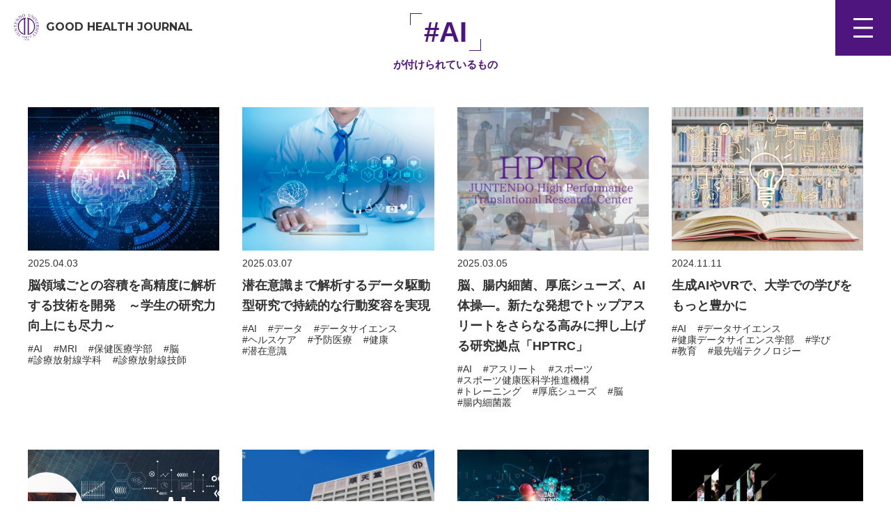

--- FILE ---
content_type: text/html; charset=UTF-8
request_url: https://goodhealth.juntendo.ac.jp/mt/mt-search.cgi?IncludeBlogs=1&tag=AI&limit=20&blog_id=1
body_size: 32569
content:
<!DOCTYPE html>
<html lang="ja">
	<head prefix="og: http://ogp.me/ns# fb: http://ogp.me/ns/fb# article: http://ogp.me/ns/article#">
		<meta charset="UTF-8">
		<meta name="viewport" content="width=device-width,initial-scale=1.0,minimum-scale=1.0">
		<meta http-equiv="X-UA-Compatible" content="IE=edge">
		<meta name="format-detection" content="telephone=no">
		<meta name="google" content="nositelinkssearchbox">
		<title>「AI」の検索結果 | 順天堂 GOOD HEALTH JOURNAL</title>
		<meta property="og:title" content="">
		<meta property="og:description" content="">
		<meta property="og:url" content="">
		<meta name="description" content="">
		<meta name="keywords" content="">
		<meta property="og:type" content="website">
		<meta property="og:locale" content="ja_JP">
		<meta property="og:site_name" content="">
		<meta property="og:image" content="">
    	<link href="https://goodhealth.juntendo.ac.jp/img/favicon.ico" rel="shortcut icon">
    	<link href="https://goodhealth.juntendo.ac.jp/img/apple-touch-icon.png" rel="apple-touch-icon">
		<link rel="preconnect" href="https://fonts.googleapis.com">
		<link rel="preconnect" href="https://fonts.gstatic.com" crossorigin>
		<link rel="stylesheet" href="https://fonts.googleapis.com/css2?family=Barlow:wght@300;400;500;700;900&family=Montserrat:wght@300;400;500;700;900&family=Noto+Serif+JP:wght@300;400;500;700;900&display=swap" media="print" onload="this.media='all'">
		<link rel="stylesheet" href="https://maxcdn.bootstrapcdn.com/font-awesome/4.7.0/css/font-awesome.min.css" media="print" onload="this.media='all'">
		<link rel="preload" href="https://goodhealth.juntendo.ac.jp/js/lib/slick/slick.css" as="style">
		<link rel="preload" href="https://goodhealth.juntendo.ac.jp/css/style.css" as="style">
		<link rel="preload" href="https://goodhealth.juntendo.ac.jp/js/jquery.min.js" as="script">
		<link rel="preload" href="https://goodhealth.juntendo.ac.jp/js/lib/slick/slick.min.js" as="script">
		<link rel="preload" href="https://goodhealth.juntendo.ac.jp/js/common.js" as="script">
		<link rel="preload" href="https://goodhealth.juntendo.ac.jp/js/home.js" as="script">
		<link rel="stylesheet" href="https://goodhealth.juntendo.ac.jp/js/lib/slick/slick.css">
		<link rel="stylesheet" href="https://goodhealth.juntendo.ac.jp/js/lib/slick/slick-theme.css">
		<link rel="stylesheet" href="https://goodhealth.juntendo.ac.jp/css/style.css">
<!-- User Insight PCDF Code Start : juntendo.ac.jp -->
<script type="text/javascript" src="//www.google.com/cse/brand?form=cse-search-box&lang=ja"></script>
<script type="text/javascript">
var _uic = _uic ||{}; var _uih = _uih ||{};_uih['id'] = 50596;
_uih['lg_id'] = '';
_uih['fb_id'] = '';
_uih['tw_id'] = '';
_uih['uigr_1'] = ''; _uih['uigr_2'] = ''; _uih['uigr_3'] = ''; _uih['uigr_4'] = ''; _uih['uigr_5'] = '';
_uih['uigr_6'] = ''; _uih['uigr_7'] = ''; _uih['uigr_8'] = ''; _uih['uigr_9'] = ''; _uih['uigr_10'] = '';
_uic['uls'] = 1;
/* DO NOT ALTER BELOW THIS LINE */
/* WITH FIRST PARTY COOKIE */
(function() {
var bi = document.createElement('script');bi.type = 'text/javascript'; bi.async = true;
bi.src = '//cs.nakanohito.jp/b3/bi.js';
var s = document.getElementsByTagName('script')[0];s.parentNode.insertBefore(bi, s);
})();
</script>
<!-- User Insight PCDF Code End : juntendo.ac.jp -->
<!-- Global site tag (gtag.js) - Google Analytics -->
<script async src="https://www.googletagmanager.com/gtag/js?id=G-4KDGV6V27P"></script>
<script>
  window.dataLayer = window.dataLayer || [];
  function gtag(){dataLayer.push(arguments);}
  gtag('js', new Date());

  gtag('config', 'G-4KDGV6V27P');
</script>
    <script>

  

    </script>
  </head>
	<body class="home">
    	<header class="header">
			<div class="header__content">
				
            	<div class="header__logo">
					<a href="https://www.juntendo.ac.jp/" target="_blank" class="header__logo_link">
						<picture>
                            <source media="(max-width: 767px)" srcset="/img/header_logo_sp.svg">
							<img src="/img/header_logo_simple.svg" alt="順天堂">
						</picture>
					</a>
					<a href="/" class="header__logo_sublink">GOOD HEALTH JOURNAL</a>
				</div>
				
              </div>
		</header>
        		<div class="header__menu">
			<div class="header__menu_btn"><span></span></div>
		</div>

		<nav class="global__nav">
			<h2 class="global__nav_ttl text__vertical_ptn1 font__family_montserrat">GOOD HEALTH JOURNAL</h2>
			<ul class="global__nav_list">
				<li class="global__nav_item font__family_barlow">
					<a href="/about/" class="global__nav_link">ABOUT</a>
				</li>
			
				
				<li class="global__nav_item font__family_barlow">
					<a href="https://goodhealth.juntendo.ac.jp/cat/" class="global__nav_link">健康のハナシ</a>
				</li>
        		
        	
				
				<li class="global__nav_item font__family_barlow">
					<a href="https://goodhealth.juntendo.ac.jp/sports/" class="global__nav_link">スポーツの舞台裏</a>
				</li>
        		
        	
				
				<li class="global__nav_item font__family_barlow">
					<a href="https://goodhealth.juntendo.ac.jp/__research/" class="global__nav_link">研究の最前線</a>
				</li>
        		
        	
				
				<li class="global__nav_item font__family_barlow">
					<a href="https://goodhealth.juntendo.ac.jp/__consultation/" class="global__nav_link">医療の現場から</a>
				</li>
        		
        	
				
				<li class="global__nav_item font__family_barlow">
					<a href="https://goodhealth.juntendo.ac.jp/story/" class="global__nav_link">「仁」の現在地</a>
				</li>
        		
        	
				
				<li class="global__nav_item font__family_barlow">
					<a href="https://goodhealth.juntendo.ac.jp/pickup/" class="global__nav_link">PICK UP!</a>
				</li>
        		
        	
				
				<li class="global__nav_item font__family_barlow">
					<a href="https://goodhealth.juntendo.ac.jp/medical/" class="global__nav_link">MEDICAL</a>
				</li>
        		
        	
				
				<li class="global__nav_item font__family_barlow">
					<a href="https://goodhealth.juntendo.ac.jp/education/" class="global__nav_link">EDUCATION</a>
				</li>
        		
        	
				
				<li class="global__nav_item font__family_barlow">
					<a href="https://goodhealth.juntendo.ac.jp/social/" class="global__nav_link">SOCIAL</a>
				</li>
        		
        	
				<li class="global__nav_item font__family_barlow">
					<a href="/movie/" class="global__nav_link">MOVIE</a>
				</li>
				<li class="global__nav_item global__nav_search font__family_barlow">
					<a href="/tags/" class="global__nav_link">Tag</a>
					<div class="global__nav_item-search">
						<form method="get" id="gmenu-search" action="/search/index.html">
							<input type="hidden" name="cx" value="97284f92af1bb42e7" />
							<input type="hidden" name="ie" value="UTF-8" />
							<div>
								<input type="text" name="q" value="" placeholder="">
								<button type="submit" name="sa" value="Search">
								<img alt="検索" src="/img/icn_searchwhite.png">
								</button>
							</div>
							</form>					</div>
				</li>
			</ul>
		</nav>

		<main class="main">



  
    
        <section id="search-results" class=" section section__color_ptn2">
        <div class="section__content section__content_ptn1">
          <h2 class="title">
      
      <span class="title__large">#AI</span><br>が付けられているもの
      
          </h2>
                        <section class="content-wrap__main">
                    <div class="block__ptn1">
    

        <div class="box__ptn1">
<a href="https://goodhealth.juntendo.ac.jp/__research/000383.html" class="box__thumbnail" style="background-image: url(
		
			https://goodhealth.juntendo.ac.jp/assets_c/2025/03/a9a55b9d5a64b305effc571bc52e72c100b94531-thumb-768xauto-3972.jpeg
		
);"></a>
<div class="box__ptn1_cont">
<p class="box__ptn1_date">2025.04.03</p>
<a href="https://goodhealth.juntendo.ac.jp/__research/000383.html" class="box__ptn1_desc">脳領域ごとの容積を高精度に解析する技術を開発　～学生の研究力向上にも尽力～</a>

<div class="box__ptn1_tags">
<a class="box__ptn1_tag" href="https://goodhealth.juntendo.ac.jp/mt/mt-search.cgi?IncludeBlogs=1&amp;tag=AI&amp;limit=20&amp;blog_id=1">#AI</a><a class="box__ptn1_tag" href="https://goodhealth.juntendo.ac.jp/mt/mt-search.cgi?IncludeBlogs=1&amp;tag=MRI&amp;limit=20&amp;blog_id=1">#MRI</a><a class="box__ptn1_tag" href="https://goodhealth.juntendo.ac.jp/mt/mt-search.cgi?IncludeBlogs=1&amp;tag=%E4%BF%9D%E5%81%A5%E5%8C%BB%E7%99%82%E5%AD%A6%E9%83%A8&amp;limit=20&amp;blog_id=1">#保健医療学部</a><a class="box__ptn1_tag" href="https://goodhealth.juntendo.ac.jp/mt/mt-search.cgi?IncludeBlogs=1&amp;tag=%E8%84%B3&amp;limit=20&amp;blog_id=1">#脳</a><a class="box__ptn1_tag" href="https://goodhealth.juntendo.ac.jp/mt/mt-search.cgi?IncludeBlogs=1&amp;tag=%E8%A8%BA%E7%99%82%E6%94%BE%E5%B0%84%E7%B7%9A%E5%AD%A6%E7%A7%91&amp;limit=20&amp;blog_id=1">#診療放射線学科</a><a class="box__ptn1_tag" href="https://goodhealth.juntendo.ac.jp/mt/mt-search.cgi?IncludeBlogs=1&amp;tag=%E8%A8%BA%E7%99%82%E6%94%BE%E5%B0%84%E7%B7%9A%E6%8A%80%E5%B8%AB&amp;limit=20&amp;blog_id=1">#診療放射線技師</a>
</div>

</div>
</div>


    
  
    

        <div class="box__ptn1">
<a href="https://goodhealth.juntendo.ac.jp//000378.html" class="box__thumbnail" style="background-image: url(
		
			https://goodhealth.juntendo.ac.jp/assets_c/2025/02/b91264faff3889db501c2b04cc3bcc4e2a0ffbd1-thumb-768xauto-3908.jpeg
		
);"></a>
<div class="box__ptn1_cont">
<p class="box__ptn1_date">2025.03.07</p>
<a href="https://goodhealth.juntendo.ac.jp//000378.html" class="box__ptn1_desc">潜在意識まで解析するデータ駆動型研究で持続的な行動変容を実現</a>

<div class="box__ptn1_tags">
<a class="box__ptn1_tag" href="https://goodhealth.juntendo.ac.jp/mt/mt-search.cgi?IncludeBlogs=1&amp;tag=AI&amp;limit=20&amp;blog_id=1">#AI</a><a class="box__ptn1_tag" href="https://goodhealth.juntendo.ac.jp/mt/mt-search.cgi?IncludeBlogs=1&amp;tag=%E3%83%87%E3%83%BC%E3%82%BF&amp;limit=20&amp;blog_id=1">#データ</a><a class="box__ptn1_tag" href="https://goodhealth.juntendo.ac.jp/mt/mt-search.cgi?IncludeBlogs=1&amp;tag=%E3%83%87%E3%83%BC%E3%82%BF%E3%82%B5%E3%82%A4%E3%82%A8%E3%83%B3%E3%82%B9&amp;limit=20&amp;blog_id=1">#データサイエンス</a><a class="box__ptn1_tag" href="https://goodhealth.juntendo.ac.jp/mt/mt-search.cgi?IncludeBlogs=1&amp;tag=%E3%83%98%E3%83%AB%E3%82%B9%E3%82%B1%E3%82%A2&amp;limit=20&amp;blog_id=1">#ヘルスケア</a><a class="box__ptn1_tag" href="https://goodhealth.juntendo.ac.jp/mt/mt-search.cgi?IncludeBlogs=1&amp;tag=%E4%BA%88%E9%98%B2%E5%8C%BB%E7%99%82&amp;limit=20&amp;blog_id=1">#予防医療</a><a class="box__ptn1_tag" href="https://goodhealth.juntendo.ac.jp/mt/mt-search.cgi?IncludeBlogs=1&amp;tag=%E5%81%A5%E5%BA%B7&amp;limit=20&amp;blog_id=1">#健康</a><a class="box__ptn1_tag" href="https://goodhealth.juntendo.ac.jp/mt/mt-search.cgi?IncludeBlogs=1&amp;tag=%E6%BD%9C%E5%9C%A8%E6%84%8F%E8%AD%98&amp;limit=20&amp;blog_id=1">#潜在意識</a>
</div>

</div>
</div>


    
  
    

        <div class="box__ptn1">
<a href="https://goodhealth.juntendo.ac.jp/sports/000379.html" class="box__thumbnail" style="background-image: url(
		
			https://goodhealth.juntendo.ac.jp/assets_c/2025/02/d7573002b25ac2419b6185be2a6b4ee7aca2f1bb-thumb-768xauto-3924.png
		
);"></a>
<div class="box__ptn1_cont">
<p class="box__ptn1_date">2025.03.05</p>
<a href="https://goodhealth.juntendo.ac.jp/sports/000379.html" class="box__ptn1_desc">脳、腸内細菌、厚底シューズ、AI体操―。新たな発想でトップアスリートをさらなる高みに押し上げる研究拠点「HPTRC」</a>

<div class="box__ptn1_tags">
<a class="box__ptn1_tag" href="https://goodhealth.juntendo.ac.jp/mt/mt-search.cgi?IncludeBlogs=1&amp;tag=AI&amp;limit=20&amp;blog_id=1">#AI</a><a class="box__ptn1_tag" href="https://goodhealth.juntendo.ac.jp/mt/mt-search.cgi?IncludeBlogs=1&amp;tag=%E3%82%A2%E3%82%B9%E3%83%AA%E3%83%BC%E3%83%88&amp;limit=20&amp;blog_id=1">#アスリート</a><a class="box__ptn1_tag" href="https://goodhealth.juntendo.ac.jp/mt/mt-search.cgi?IncludeBlogs=1&amp;tag=%E3%82%B9%E3%83%9D%E3%83%BC%E3%83%84&amp;limit=20&amp;blog_id=1">#スポーツ</a><a class="box__ptn1_tag" href="https://goodhealth.juntendo.ac.jp/mt/mt-search.cgi?IncludeBlogs=1&amp;tag=%E3%82%B9%E3%83%9D%E3%83%BC%E3%83%84%E5%81%A5%E5%BA%B7%E5%8C%BB%E7%A7%91%E5%AD%A6%E6%8E%A8%E9%80%B2%E6%A9%9F%E6%A7%8B&amp;limit=20&amp;blog_id=1">#スポーツ健康医科学推進機構</a><a class="box__ptn1_tag" href="https://goodhealth.juntendo.ac.jp/mt/mt-search.cgi?IncludeBlogs=1&amp;tag=%E3%83%88%E3%83%AC%E3%83%BC%E3%83%8B%E3%83%B3%E3%82%B0&amp;limit=20&amp;blog_id=1">#トレーニング</a><a class="box__ptn1_tag" href="https://goodhealth.juntendo.ac.jp/mt/mt-search.cgi?IncludeBlogs=1&amp;tag=%E5%8E%9A%E5%BA%95%E3%82%B7%E3%83%A5%E3%83%BC%E3%82%BA&amp;limit=20&amp;blog_id=1">#厚底シューズ</a><a class="box__ptn1_tag" href="https://goodhealth.juntendo.ac.jp/mt/mt-search.cgi?IncludeBlogs=1&amp;tag=%E8%84%B3&amp;limit=20&amp;blog_id=1">#脳</a><a class="box__ptn1_tag" href="https://goodhealth.juntendo.ac.jp/mt/mt-search.cgi?IncludeBlogs=1&amp;tag=%E8%85%B8%E5%86%85%E7%B4%B0%E8%8F%8C%E5%8F%A2&amp;limit=20&amp;blog_id=1">#腸内細菌叢</a>
</div>

</div>
</div>


    
  
    

        <div class="box__ptn1">
<a href="https://goodhealth.juntendo.ac.jp/__research/000368.html" class="box__thumbnail" style="background-image: url(
		
			https://goodhealth.juntendo.ac.jp/assets_c/2024/11/4f96f99fd921be7806e5ba84eac3469b9d783605-thumb-768xauto-3710.jpeg
		
);"></a>
<div class="box__ptn1_cont">
<p class="box__ptn1_date">2024.11.11</p>
<a href="https://goodhealth.juntendo.ac.jp/__research/000368.html" class="box__ptn1_desc">生成AIやVRで、大学での学びをもっと豊かに</a>

<div class="box__ptn1_tags">
<a class="box__ptn1_tag" href="https://goodhealth.juntendo.ac.jp/mt/mt-search.cgi?IncludeBlogs=1&amp;tag=AI&amp;limit=20&amp;blog_id=1">#AI</a><a class="box__ptn1_tag" href="https://goodhealth.juntendo.ac.jp/mt/mt-search.cgi?IncludeBlogs=1&amp;tag=%E3%83%87%E3%83%BC%E3%82%BF%E3%82%B5%E3%82%A4%E3%82%A8%E3%83%B3%E3%82%B9&amp;limit=20&amp;blog_id=1">#データサイエンス</a><a class="box__ptn1_tag" href="https://goodhealth.juntendo.ac.jp/mt/mt-search.cgi?IncludeBlogs=1&amp;tag=%E5%81%A5%E5%BA%B7%E3%83%87%E3%83%BC%E3%82%BF%E3%82%B5%E3%82%A4%E3%82%A8%E3%83%B3%E3%82%B9%E5%AD%A6%E9%83%A8&amp;limit=20&amp;blog_id=1">#健康データサイエンス学部</a><a class="box__ptn1_tag" href="https://goodhealth.juntendo.ac.jp/mt/mt-search.cgi?IncludeBlogs=1&amp;tag=%E5%AD%A6%E3%81%B3&amp;limit=20&amp;blog_id=1">#学び</a><a class="box__ptn1_tag" href="https://goodhealth.juntendo.ac.jp/mt/mt-search.cgi?IncludeBlogs=1&amp;tag=%E6%95%99%E8%82%B2&amp;limit=20&amp;blog_id=1">#教育</a><a class="box__ptn1_tag" href="https://goodhealth.juntendo.ac.jp/mt/mt-search.cgi?IncludeBlogs=1&amp;tag=%E6%9C%80%E5%85%88%E7%AB%AF%E3%83%86%E3%82%AF%E3%83%8E%E3%83%AD%E3%82%B8%E3%83%BC&amp;limit=20&amp;blog_id=1">#最先端テクノロジー</a>
</div>

</div>
</div>


    
  
    

        <div class="box__ptn1">
<a href="https://goodhealth.juntendo.ac.jp/social/000330.html" class="box__thumbnail" style="background-image: url(
		
			https://goodhealth.juntendo.ac.jp/assets_c/2023/10/AdobeStock_224008518-thumb-768xauto-3281.jpeg
		
);"></a>
<div class="box__ptn1_cont">
<p class="box__ptn1_date">2023.10.30</p>
<a href="https://goodhealth.juntendo.ac.jp/social/000330.html" class="box__ptn1_desc">統計的データ解析を行うことで現代の諸問題を解決に導く</a>

<div class="box__ptn1_tags">
<a class="box__ptn1_tag" href="https://goodhealth.juntendo.ac.jp/mt/mt-search.cgi?IncludeBlogs=1&amp;tag=AI&amp;limit=20&amp;blog_id=1">#AI</a><a class="box__ptn1_tag" href="https://goodhealth.juntendo.ac.jp/mt/mt-search.cgi?IncludeBlogs=1&amp;tag=%E3%83%87%E3%83%BC%E3%82%BF%E3%82%B5%E3%82%A4%E3%82%A8%E3%83%B3%E3%82%B9&amp;limit=20&amp;blog_id=1">#データサイエンス</a><a class="box__ptn1_tag" href="https://goodhealth.juntendo.ac.jp/mt/mt-search.cgi?IncludeBlogs=1&amp;tag=%E5%81%A5%E5%BA%B7&amp;limit=20&amp;blog_id=1">#健康</a><a class="box__ptn1_tag" href="https://goodhealth.juntendo.ac.jp/mt/mt-search.cgi?IncludeBlogs=1&amp;tag=%E5%81%A5%E5%BA%B7%E3%83%87%E3%83%BC%E3%82%BF%E3%82%B5%E3%82%A4%E3%82%A8%E3%83%B3%E3%82%B9%E5%AD%A6%E9%83%A8&amp;limit=20&amp;blog_id=1">#健康データサイエンス学部</a><a class="box__ptn1_tag" href="https://goodhealth.juntendo.ac.jp/mt/mt-search.cgi?IncludeBlogs=1&amp;tag=%E7%B5%B1%E8%A8%88%E5%AD%A6&amp;limit=20&amp;blog_id=1">#統計学</a>
</div>

</div>
</div>


    
  
    

        <div class="box__ptn1">
<a href="https://goodhealth.juntendo.ac.jp/medical/000319.html" class="box__thumbnail" style="background-image: url(
		
			https://goodhealth.juntendo.ac.jp/assets_c/2023/03/060bedd735589b805b0be5cb4422a0bbb5f9b45d-thumb-768xauto-3150.jpg
		
);"></a>
<div class="box__ptn1_cont">
<p class="box__ptn1_date">2023.05.24</p>
<a href="https://goodhealth.juntendo.ac.jp/medical/000319.html" class="box__ptn1_desc">メタバースは次代の医療の鍵となるか？バーチャルホスピタルで目指す、誰にとってもやさしいデジタルヘルス</a>

<div class="box__ptn1_tags">
<a class="box__ptn1_tag" href="https://goodhealth.juntendo.ac.jp/mt/mt-search.cgi?IncludeBlogs=1&amp;tag=AI&amp;limit=20&amp;blog_id=1">#AI</a><a class="box__ptn1_tag" href="https://goodhealth.juntendo.ac.jp/mt/mt-search.cgi?IncludeBlogs=1&amp;tag=MR%EF%BC%88Mixed%20Reality%EF%BC%89&amp;limit=20&amp;blog_id=1">#MR（Mixed Reality）</a><a class="box__ptn1_tag" href="https://goodhealth.juntendo.ac.jp/mt/mt-search.cgi?IncludeBlogs=1&amp;tag=%E3%82%AA%E3%83%B3%E3%83%A9%E3%82%A4%E3%83%B3%E8%A8%BA%E7%99%82&amp;limit=20&amp;blog_id=1">#オンライン診療</a><a class="box__ptn1_tag" href="https://goodhealth.juntendo.ac.jp/mt/mt-search.cgi?IncludeBlogs=1&amp;tag=%E3%83%A1%E3%82%BF%E3%83%90%E3%83%BC%E3%82%B9&amp;limit=20&amp;blog_id=1">#メタバース</a><a class="box__ptn1_tag" href="https://goodhealth.juntendo.ac.jp/mt/mt-search.cgi?IncludeBlogs=1&amp;tag=%E5%8C%BB%E7%99%82DX&amp;limit=20&amp;blog_id=1">#医療DX</a><a class="box__ptn1_tag" href="https://goodhealth.juntendo.ac.jp/mt/mt-search.cgi?IncludeBlogs=1&amp;tag=%E9%A0%86%E5%A4%A9%E5%A0%82%E3%83%90%E3%83%BC%E3%83%81%E3%83%A3%E3%83%AB%E3%83%9B%E3%82%B9%E3%83%94%E3%82%BF%E3%83%AB&amp;limit=20&amp;blog_id=1">#順天堂バーチャルホスピタル</a>
</div>

</div>
</div>


    
  
    

        <div class="box__ptn1">
<a href="https://goodhealth.juntendo.ac.jp/__research/000322.html" class="box__thumbnail" style="background-image: url(
		
			https://goodhealth.juntendo.ac.jp/assets_c/2023/04/4820d859d24df1c34e8a3d497bbef36130cc5b9a-thumb-768xauto-3170.jpeg
		
);"></a>
<div class="box__ptn1_cont">
<p class="box__ptn1_date">2023.04.28</p>
<a href="https://goodhealth.juntendo.ac.jp/__research/000322.html" class="box__ptn1_desc">AIによる画像認識の進歩とデータサイエンス【データサイエンスの未来】　</a>

<div class="box__ptn1_tags">
<a class="box__ptn1_tag" href="https://goodhealth.juntendo.ac.jp/mt/mt-search.cgi?IncludeBlogs=1&amp;tag=AI&amp;limit=20&amp;blog_id=1">#AI</a><a class="box__ptn1_tag" href="https://goodhealth.juntendo.ac.jp/mt/mt-search.cgi?IncludeBlogs=1&amp;tag=%E3%83%87%E3%83%BC%E3%82%BF%E3%82%B5%E3%82%A4%E3%82%A8%E3%83%B3%E3%82%B9&amp;limit=20&amp;blog_id=1">#データサイエンス</a>
</div>

</div>
</div>


    
  
    

        <div class="box__ptn1">
<a href="https://goodhealth.juntendo.ac.jp//000320.html" class="box__thumbnail" style="background-image: url(
		
			https://goodhealth.juntendo.ac.jp/assets_c/2023/03/078ee60daf9b633a110b00ad9fd8ec222a5c17c2-thumb-768xauto-3129.jpg
		
);"></a>
<div class="box__ptn1_cont">
<p class="box__ptn1_date">2023.04.10</p>
<a href="https://goodhealth.juntendo.ac.jp//000320.html" class="box__ptn1_desc">お茶の水から世界のデジタルヘルスをけん引するために。産学官民の共創が鍵を握る次世代医療のエコシステム構築</a>

<div class="box__ptn1_tags">
<a class="box__ptn1_tag" href="https://goodhealth.juntendo.ac.jp/mt/mt-search.cgi?IncludeBlogs=1&amp;tag=AI&amp;limit=20&amp;blog_id=1">#AI</a><a class="box__ptn1_tag" href="https://goodhealth.juntendo.ac.jp/mt/mt-search.cgi?IncludeBlogs=1&amp;tag=%E3%82%A4%E3%83%8E%E3%83%99%E3%83%BC%E3%82%B7%E3%83%A7%E3%83%B3%E5%89%B5%E5%87%BA&amp;limit=20&amp;blog_id=1">#イノベーション創出</a><a class="box__ptn1_tag" href="https://goodhealth.juntendo.ac.jp/mt/mt-search.cgi?IncludeBlogs=1&amp;tag=%E3%83%87%E3%82%B8%E3%82%BF%E3%83%AB%E3%83%98%E3%83%AB%E3%82%B9&amp;limit=20&amp;blog_id=1">#デジタルヘルス</a><a class="box__ptn1_tag" href="https://goodhealth.juntendo.ac.jp/mt/mt-search.cgi?IncludeBlogs=1&amp;tag=%E3%83%93%E3%83%83%E3%82%B0%E3%83%87%E3%83%BC%E3%82%BF&amp;limit=20&amp;blog_id=1">#ビッグデータ</a><a class="box__ptn1_tag" href="https://goodhealth.juntendo.ac.jp/mt/mt-search.cgi?IncludeBlogs=1&amp;tag=%E5%8C%BB%E7%99%82%E3%82%A8%E3%82%B3%E3%82%B7%E3%82%B9%E3%83%86%E3%83%A0&amp;limit=20&amp;blog_id=1">#医療エコシステム</a><a class="box__ptn1_tag" href="https://goodhealth.juntendo.ac.jp/mt/mt-search.cgi?IncludeBlogs=1&amp;tag=%E7%94%A3%E5%AD%A6%E5%AE%98%E6%B0%91%E9%80%A3%E6%90%BA&amp;limit=20&amp;blog_id=1">#産学官民連携</a>
</div>

</div>
</div>


    
  
    

        <div class="box__ptn1">
<a href="https://goodhealth.juntendo.ac.jp/pickup/000280.html" class="box__thumbnail" style="background-image: url(
		
			https://goodhealth.juntendo.ac.jp/assets_c/2022/07/AdobeStock_318104934%20-%20s-thumb-768xauto-2605.jpeg
		
);"></a>
<div class="box__ptn1_cont">
<p class="box__ptn1_date">2022.08.04</p>
<a href="https://goodhealth.juntendo.ac.jp/pickup/000280.html" class="box__ptn1_desc">驚愕の機械学習の進歩とその未来【データサイエンスの未来】</a>

<div class="box__ptn1_tags">
<a class="box__ptn1_tag" href="https://goodhealth.juntendo.ac.jp/mt/mt-search.cgi?IncludeBlogs=1&amp;tag=AI&amp;limit=20&amp;blog_id=1">#AI</a><a class="box__ptn1_tag" href="https://goodhealth.juntendo.ac.jp/mt/mt-search.cgi?IncludeBlogs=1&amp;tag=%E3%83%87%E3%83%BC%E3%82%BF%E3%82%B5%E3%82%A4%E3%82%A8%E3%83%B3%E3%82%B9&amp;limit=20&amp;blog_id=1">#データサイエンス</a><a class="box__ptn1_tag" href="https://goodhealth.juntendo.ac.jp/mt/mt-search.cgi?IncludeBlogs=1&amp;tag=%E3%83%87%E3%83%BC%E3%82%BF%E3%82%B5%E3%82%A4%E3%82%A8%E3%83%B3%E3%82%B9%E3%81%AE%E6%9C%AA%E6%9D%A5&amp;limit=20&amp;blog_id=1">#データサイエンスの未来</a>
</div>

</div>
</div>


    
  
    

        <div class="box__ptn1">
<a href="https://goodhealth.juntendo.ac.jp/medical/000142.html" class="box__thumbnail" style="background-image: url(
		
			https://goodhealth.juntendo.ac.jp/assets_c/2021/10/AdobeStock_135879949-thumb-768xauto-1896.jpeg
		
);"></a>
<div class="box__ptn1_cont">
<p class="box__ptn1_date">2021.04.01</p>
<a href="https://goodhealth.juntendo.ac.jp/medical/000142.html" class="box__ptn1_desc">救急・集中治療の臨床家として、「敗血症」の根本的な解決に挑む</a>

<div class="box__ptn1_tags">
<a class="box__ptn1_tag" href="https://goodhealth.juntendo.ac.jp/mt/mt-search.cgi?IncludeBlogs=1&amp;tag=AI&amp;limit=20&amp;blog_id=1">#AI</a><a class="box__ptn1_tag" href="https://goodhealth.juntendo.ac.jp/mt/mt-search.cgi?IncludeBlogs=1&amp;tag=%E6%84%9F%E6%9F%93%E7%97%87&amp;limit=20&amp;blog_id=1">#感染症</a><a class="box__ptn1_tag" href="https://goodhealth.juntendo.ac.jp/mt/mt-search.cgi?IncludeBlogs=1&amp;tag=%E6%95%91%E6%80%A5&amp;limit=20&amp;blog_id=1">#救急</a><a class="box__ptn1_tag" href="https://goodhealth.juntendo.ac.jp/mt/mt-search.cgi?IncludeBlogs=1&amp;tag=%E6%B5%A6%E5%AE%89%E7%97%85%E9%99%A2&amp;limit=20&amp;blog_id=1">#浦安病院</a>
</div>

</div>
</div>


    
  
    

        <div class="box__ptn1">
<a href="https://goodhealth.juntendo.ac.jp/pickup/000097.html" class="box__thumbnail" style="background-image: url(
		
			https://goodhealth.juntendo.ac.jp/assets_c/2022/01/AdobeStock_350348295-thumb-768xauto-2164.jpg
		
);"></a>
<div class="box__ptn1_cont">
<p class="box__ptn1_date">2020.06.15</p>
<a href="https://goodhealth.juntendo.ac.jp/pickup/000097.html" class="box__ptn1_desc">デジタルヘルス領域からイノベーションを起こす　順天堂＋ジョンソン・エンド・ジョンソンの共同研究がスタート！</a>

<div class="box__ptn1_tags">
<a class="box__ptn1_tag" href="https://goodhealth.juntendo.ac.jp/mt/mt-search.cgi?IncludeBlogs=1&amp;tag=AI&amp;limit=20&amp;blog_id=1">#AI</a><a class="box__ptn1_tag" href="https://goodhealth.juntendo.ac.jp/mt/mt-search.cgi?IncludeBlogs=1&amp;tag=IT%E6%8A%80%E8%A1%93&amp;limit=20&amp;blog_id=1">#IT技術</a><a class="box__ptn1_tag" href="https://goodhealth.juntendo.ac.jp/mt/mt-search.cgi?IncludeBlogs=1&amp;tag=%E5%85%B1%E5%90%8C%E7%A0%94%E7%A9%B6&amp;limit=20&amp;blog_id=1">#共同研究</a><a class="box__ptn1_tag" href="https://goodhealth.juntendo.ac.jp/mt/mt-search.cgi?IncludeBlogs=1&amp;tag=%E5%8C%BB%E5%AD%A6%E7%A0%94%E7%A9%B6%E7%A7%91&amp;limit=20&amp;blog_id=1">#医学研究科</a><a class="box__ptn1_tag" href="https://goodhealth.juntendo.ac.jp/mt/mt-search.cgi?IncludeBlogs=1&amp;tag=%E7%9C%BC%E7%A7%91&amp;limit=20&amp;blog_id=1">#眼科</a>
</div>

</div>
</div>


    
  
    

        <div class="box__ptn1">
<a href="https://goodhealth.juntendo.ac.jp/story/000030.html" class="box__thumbnail" style="background-image: url(
		
			https://goodhealth.juntendo.ac.jp/assets_c/2021/10/hospice-gbe90945fe_640-thumb-640x426-1722.jpg
		
);"></a>
<div class="box__ptn1_cont">
<p class="box__ptn1_date">2018.11.08</p>
<a href="https://goodhealth.juntendo.ac.jp/story/000030.html" class="box__ptn1_desc">保健看護学部主催 国際シンポジウム 「次世代介護を考える ～世界一幸せな国フィンランドからの提言～」【後編】</a>

<div class="box__ptn1_tags">
<a class="box__ptn1_tag" href="https://goodhealth.juntendo.ac.jp/mt/mt-search.cgi?IncludeBlogs=1&amp;tag=AI&amp;limit=20&amp;blog_id=1">#AI</a><a class="box__ptn1_tag" href="https://goodhealth.juntendo.ac.jp/mt/mt-search.cgi?IncludeBlogs=1&amp;tag=QOL&amp;limit=20&amp;blog_id=1">#QOL</a><a class="box__ptn1_tag" href="https://goodhealth.juntendo.ac.jp/mt/mt-search.cgi?IncludeBlogs=1&amp;tag=%E3%83%AD%E3%83%9C%E3%83%83%E3%83%88%E5%8C%BB%E7%99%82&amp;limit=20&amp;blog_id=1">#ロボット医療</a><a class="box__ptn1_tag" href="https://goodhealth.juntendo.ac.jp/mt/mt-search.cgi?IncludeBlogs=1&amp;tag=%E4%BB%8B%E8%AD%B7&amp;limit=20&amp;blog_id=1">#介護</a><a class="box__ptn1_tag" href="https://goodhealth.juntendo.ac.jp/mt/mt-search.cgi?IncludeBlogs=1&amp;tag=%E4%BF%9D%E5%81%A5%E7%9C%8B%E8%AD%B7%E5%AD%A6%E9%83%A8&amp;limit=20&amp;blog_id=1">#保健看護学部</a>
</div>

</div>
</div>


    
  
    

        <div class="box__ptn1">
<a href="https://goodhealth.juntendo.ac.jp/story/000029.html" class="box__thumbnail" style="background-image: url(
		
			https://goodhealth.juntendo.ac.jp/assets_c/2021/10/photo-1531746790731-6c087fecd65a-thumb-400x288-1723.jpg
		
);"></a>
<div class="box__ptn1_cont">
<p class="box__ptn1_date">2018.11.06</p>
<a href="https://goodhealth.juntendo.ac.jp/story/000029.html" class="box__ptn1_desc">保健看護学部主催 国際シンポジウム 「次世代介護を考える ～世界一幸せな国フィンランドからの提言～」【前編】</a>

<div class="box__ptn1_tags">
<a class="box__ptn1_tag" href="https://goodhealth.juntendo.ac.jp/mt/mt-search.cgi?IncludeBlogs=1&amp;tag=AI&amp;limit=20&amp;blog_id=1">#AI</a><a class="box__ptn1_tag" href="https://goodhealth.juntendo.ac.jp/mt/mt-search.cgi?IncludeBlogs=1&amp;tag=QOL&amp;limit=20&amp;blog_id=1">#QOL</a><a class="box__ptn1_tag" href="https://goodhealth.juntendo.ac.jp/mt/mt-search.cgi?IncludeBlogs=1&amp;tag=%E3%83%AD%E3%83%9C%E3%83%83%E3%83%88%E5%8C%BB%E7%99%82&amp;limit=20&amp;blog_id=1">#ロボット医療</a><a class="box__ptn1_tag" href="https://goodhealth.juntendo.ac.jp/mt/mt-search.cgi?IncludeBlogs=1&amp;tag=%E4%BB%8B%E8%AD%B7&amp;limit=20&amp;blog_id=1">#介護</a><a class="box__ptn1_tag" href="https://goodhealth.juntendo.ac.jp/mt/mt-search.cgi?IncludeBlogs=1&amp;tag=%E4%BF%9D%E5%81%A5%E7%9C%8B%E8%AD%B7%E5%AD%A6%E9%83%A8&amp;limit=20&amp;blog_id=1">#保健看護学部</a>
</div>

</div>
</div>


    
  
    

        <div class="box__ptn1">
<a href="https://goodhealth.juntendo.ac.jp/medical/000007.html" class="box__thumbnail" style="background-image: url(
		
			https://goodhealth.juntendo.ac.jp/assets_c/2021/10/iphone-gb9299ba37_640-thumb-640x426-1729.jpg
		
);"></a>
<div class="box__ptn1_cont">
<p class="box__ptn1_date">2018.09.28</p>
<a href="https://goodhealth.juntendo.ac.jp/medical/000007.html" class="box__ptn1_desc">AI、IoMTの進展とともに順天堂が描く未来の医療</a>

<div class="box__ptn1_tags">
<a class="box__ptn1_tag" href="https://goodhealth.juntendo.ac.jp/mt/mt-search.cgi?IncludeBlogs=1&amp;tag=AI&amp;limit=20&amp;blog_id=1">#AI</a><a class="box__ptn1_tag" href="https://goodhealth.juntendo.ac.jp/mt/mt-search.cgi?IncludeBlogs=1&amp;tag=IT%E6%8A%80%E8%A1%93&amp;limit=20&amp;blog_id=1">#IT技術</a><a class="box__ptn1_tag" href="https://goodhealth.juntendo.ac.jp/mt/mt-search.cgi?IncludeBlogs=1&amp;tag=%E5%8C%BB%E5%AD%A6%E7%A0%94%E7%A9%B6%E7%A7%91&amp;limit=20&amp;blog_id=1">#医学研究科</a><a class="box__ptn1_tag" href="https://goodhealth.juntendo.ac.jp/mt/mt-search.cgi?IncludeBlogs=1&amp;tag=%E5%8C%BB%E5%AD%A6%E9%83%A8&amp;limit=20&amp;blog_id=1">#医学部</a><a class="box__ptn1_tag" href="https://goodhealth.juntendo.ac.jp/mt/mt-search.cgi?IncludeBlogs=1&amp;tag=%E5%8C%BB%E7%99%82%E3%81%AE%E3%81%93%E3%82%8C%E3%81%8B%E3%82%89&amp;limit=20&amp;blog_id=1">#医療のこれから</a>
</div>

</div>
</div>


    
			</div>
                </section>
        </div>
        </section>
        <nav class="pagination">
          <ul>
            
            
          </ul>
        </nav>
    
  





      </div>

    </div>

		<footer class="footer section__color_ptn2">

        <div class="footer__content section__content section__content_ptn1">

            <div class="footer__block">

                <div class="footer__catch">
                    <picture>
                        <source media="(max-width: 767px)" srcset="../img/footer_copy_sp.svg">
                        <img src="/img/footer_copy.svg" alt="考えよう、よりよい健康と世界を。" decoding="async" loading="lazy">
                    </picture>
                </div>
                <dl class="footer__journal">
                    <dt class="footer__journal_ttl font__family_montserrat">GOOD HEALTH</dt>
                    <dd class="footer__journal_cont font__family_montserrat">
                        <span class="footer__journal_j font__family_montserrat">
                            <svg>
                                <text x="0" y="83">J</text>
                            </svg>
                        </span>
							<div class="footer__journal_changetext">
							<span class="footer__journal_text">ournal</span>
							<span class="footer__journal_text">untendo</span>
						</div>	
</dd>
                </dl>

            </div>

            <div class="footer__powered">
                Powered by <a href="https://www.juntendo.ac.jp/" target="_blank" class="footer__powered_logo"><img src="../img/header_logo.svg" alt="順天堂" decoding="async" loading="lazy"></a>
            </div>
				<div class="footer__contact">
					<p><a href="/contact/">CONTACT［運営元・問い合わせ］</a></p>
				</div>
        </div>

        <div class="footer__copy">
            <p class="footer__copy_text">Copyright &copy; JUNTENDO All rights reserved.</p>
        </div>
        <a class="footer__recommend" href=""><img src="https://goodhealth.juntendo.ac.jp/img/icn_recmnd.svg" alt="今月のおすすめ" decoding="async" loading="lazy"></a>
        <a class="footer__pagetop" href="#"><img src="../img/icon_arrow_up.svg" alt="PAGE TOP" decoding="async" loading="lazy"></a>

    </footer>

    <script src="https://goodhealth.juntendo.ac.jp/js/jquery.min.js"></script>
    <script src="https://goodhealth.juntendo.ac.jp/js/lib/slick/slick.min.js"></script>
	
    <script src="https://goodhealth.juntendo.ac.jp/js/common.js"></script>
  </body>
</html>


--- FILE ---
content_type: text/css
request_url: https://goodhealth.juntendo.ac.jp/css/style.css
body_size: 125108
content:
@charset "UTF-8";
/*-- リセット --*/
h1,
h2,
h3,
h4,
h5,
p,
b,
dt,
dd,
li,
span,
a,
strong {
  margin: 0;
  padding: 0;
  line-height: 1.5; }

img {
  width: 100%;
  min-height: 0%;
  vertical-align: top; }

figure {
  width: 100%;
  min-height: 0%;
  line-height: 0;
  margin: 0 auto;
  padding: 0; }

ul {
  list-style: none;
  margin: 0;
  padding: 0; }

a {
  -webkit-backface-visibility: hidden;
  backface-visibility: hidden;
  background-color: rgba(255, 255, 255, 0.01);
  -webkit-transition: .3s;
  transition: .3s; }
  a img {
    display: inline-block; }

button {
  background: transparent;
  border: none;
  cursor: pointer;
  outline: none;
  padding: 0;
  -webkit-appearance: none;
     -moz-appearance: none;
          appearance: none; }

.pc {
  display: block; }
  @media only screen and (max-width: 767px) {
    .pc {
      display: none; } }

.tab {
  display: none; }
  @media only screen and (max-width: 1240px) {
    .tab {
      display: block; } }

.sp {
  display: none; }
  @media only screen and (max-width: 767px) {
    .sp {
      display: block; } }

.inline-pc {
  display: inline; }
  @media only screen and (max-width: 767px) {
    .inline-pc {
      display: none; } }

.inline-sp {
  display: none; }
  @media only screen and (max-width: 767px) {
    .inline-sp {
      display: inline; } }

.text__common_left {
  text-align: left; }

.text__common_right {
  text-align: right; }

.text__common_center {
  text-align: center; }

.text__common_link {
  line-height: inherit;
  font-size: inherit;
  font-weight: inherit;
  color: #333333; }

@media only screen and (max-width: 767px) {
  .text__sp_left {
    text-align: left; } }

html {
  font-size: 62.5%; }
  @media only screen and (max-width: 1240px) {
    html {
      font-size: 0.8064516vw; } }
  @media only screen and (max-width: 767px) {
    html {
      font-size: 2.6666666vw; } }

body {
  margin: 0;
  padding: 0;
  overflow-x: hidden;
  text-align: center;
  font-family: "游ゴシック体", "Yu Gothic", YuGothic, "ヒラギノ角ゴシック Pro", "Hiragino Kaku Gothic Pro", 'メイリオ' , Meiryo , Osaka, "ＭＳ Ｐゴシック", "MS PGothic", sans-serif;
  color: #333333; }
  @media only screen and (max-width: 767px) {
    body {
      overflow: hidden;
      overflow-y: scroll; } }

.main {
  display: block; }
  @media only screen and (max-width: 767px) {
    .main {
      margin-top: 6rem; } }

.page__links {
  margin-top: -15.227rem;
  padding-top: 15.227rem; }
  @media only screen and (max-width: 767px) {
    .page__links {
      margin-top: -6.563rem;
      padding-top: 6.563rem; } }

.font__family_barlow {
  font-family: 'Barlow', sans-serif; }

.font__family_montserrat {
  font-family: 'Montserrat', sans-serif; }

.font__family_serif {
  font-family: 'Noto Serif JP', serif; }

.font__weight_block {
  font-weight: bold; }

.block__ptn1 {
  display: -ms-grid;
  display: grid;
  -ms-grid-columns: (1fr)[3];
      grid-template-columns: repeat(3, 1fr);
  -webkit-column-gap: 3.3rem;
     -moz-column-gap: 3.3rem;
          column-gap: 3.3rem;
  row-gap: 6rem; }
  @media only screen and (max-width: 767px) {
    .block__ptn1 {
      -ms-grid-columns: 1fr;
          grid-template-columns: 1fr; } }

.block__ptn2 {
  display: -ms-grid;
  display: grid;
  -ms-grid-columns: (1fr)[3];
      grid-template-columns: repeat(3, 1fr);
  -webkit-column-gap: 7.5rem;
     -moz-column-gap: 7.5rem;
          column-gap: 7.5rem;
  row-gap: 6rem; }
  @media only screen and (max-width: 767px) {
    .block__ptn2 {
      -ms-grid-columns: 1fr;
          grid-template-columns: 1fr; } }

.block__ptn3 {
  display: -webkit-box;
  display: -ms-flexbox;
  display: flex;
  -webkit-box-pack: justify;
      -ms-flex-pack: justify;
          justify-content: space-between; }
  @media only screen and (max-width: 767px) {
    .block__ptn3 {
      -webkit-box-orient: vertical;
      -webkit-box-direction: normal;
          -ms-flex-direction: column;
              flex-direction: column; } }
  .block__ptn3_cont, .block__ptn3_img {
    width: 42rem;
    text-align: left; }
    @media only screen and (max-width: 767px) {
      .block__ptn3_cont, .block__ptn3_img {
        width: 100%; } }
  @media only screen and (max-width: 767px) {
    .block__ptn3_cont {
      margin: 0 auto 2rem; } }
  .block__ptn3_reverse {
    -webkit-box-orient: horizontal;
    -webkit-box-direction: reverse;
        -ms-flex-direction: row-reverse;
            flex-direction: row-reverse; }
    @media only screen and (max-width: 767px) {
      .block__ptn3_reverse {
        -webkit-box-orient: vertical;
        -webkit-box-direction: reverse;
            -ms-flex-direction: column-reverse;
                flex-direction: column-reverse; }
        .block__ptn3_reverse .block__ptn3_cont {
          margin-top: 2rem; }
        .block__ptn3_reverse .block__ptn3_img {
          margin: 0; } }

.block__ptn4_cont {
  text-align: left; }

.block__ptn4_wrap {
  display: -webkit-box;
  display: -ms-flexbox;
  display: flex;
  -webkit-box-pack: justify;
      -ms-flex-pack: justify;
          justify-content: space-between;
  margin: 3rem 0 0; }
  @media only screen and (max-width: 767px) {
    .block__ptn4_wrap {
      -webkit-box-orient: vertical;
      -webkit-box-direction: normal;
          -ms-flex-direction: column;
              flex-direction: column;
      margin: 2rem 0 0; } }
  .block__ptn4_wrap + .block__ptn4_cont {
    margin-top: 3rem; }
    @media only screen and (max-width: 767px) {
      .block__ptn4_wrap + .block__ptn4_cont {
        margin-top: 2rem; } }

.block__ptn4_img {
  width: 42rem; }
  @media only screen and (max-width: 767px) {
    .block__ptn4_img {
      width: 100%; }
      .block__ptn4_img + .block__ptn4_img {
        margin-top: 2rem; } }

.block__ptn4 .w-100 {
  width: 100%;
  max-width: 770px;
  margin: auto; }

@media only screen and (max-width: 767px) {
  .block__ptn5 {
    display: -webkit-box;
    display: -ms-flexbox;
    display: flex;
    -webkit-box-orient: vertical;
    -webkit-box-direction: reverse;
        -ms-flex-direction: column-reverse;
            flex-direction: column-reverse; } }

.block__ptn5::after {
  content: "";
  display: block;
  clear: both; }
  @media only screen and (max-width: 767px) {
    .block__ptn5::after {
      display: none; } }

.block__ptn5_img {
  width: 42rem;
  margin: 0 0 2.4rem 6rem;
  float: right; }
  @media only screen and (max-width: 767px) {
    .block__ptn5_img {
      width: 100%;
      margin: 2rem auto 0; } }

.block__ptn5_cont {
  text-align: left; }
  @media only screen and (max-width: 767px) {
    .block__ptn5_cont {
      width: 100%; } }

.block__ptn6 {
  display: -ms-grid;
  display: grid;
  -ms-grid-columns: (1fr)[4];
      grid-template-columns: repeat(4, 1fr);
  -webkit-column-gap: 2.7rem;
     -moz-column-gap: 2.7rem;
          column-gap: 2.7rem;
  row-gap: 6rem; }
  @media only screen and (max-width: 767px) {
    .block__ptn6 {
      -ms-grid-columns: 1fr;
          grid-template-columns: 1fr; } }

.box__thumbnail {
  display: block;
  background: #FFF 50% 50% no-repeat;
  background-size: cover;
  overflow: hidden; }
  .box__thumbnail::before {
    content: "";
    display: block; }
  .box__thumbnail_movie {
    position: relative; }
    .box__thumbnail_movie::after {
      content: "";
      width: 100%;
      height: 100%;
      background: url(../img/movie_thumbs_overlay.png) 50% 50% no-repeat;
      background-size: cover;
      position: absolute;
      top: 0;
      left: 0; }

.box__ptn1 {
  text-align: left;
  -webkit-transition: .2s linear;
  transition: .2s linear;
  text-decoration: none; }
  .box__ptn1:hover {
    opacity: .8; }
  .box__ptn1 .box__thumbnail {
    margin: 0 0 1rem;
    position: relative; }
    .box__ptn1 .box__thumbnail::before {
      padding-top: 74.82758%; }
  .box__ptn1_icon {
    display: block;
    width: 5rem;
    position: absolute;
    top: 0;
    right: 0; }
  .box__ptn1_date {
    margin: 0 0 1rem;
    line-height: 1.2;
    font-size: 1.4rem;
    font-weight: 500; }
  .box__ptn1_desc {
    display: block;
    margin: 0 0 1rem;
    line-height: 1.625;
    text-decoration: none;
    font-size: 1.8rem;
    font-weight: bold;
    color: #333333; }
    @media only screen and (max-width: 767px) {
      .box__ptn1_desc {
        font-size: 1.6rem; } }
  .box__ptn1_tags {
    display: -webkit-box;
    display: -ms-flexbox;
    display: flex;
    -ms-flex-wrap: wrap;
        flex-wrap: wrap; }
  .box__ptn1_tag {
    display: inline-block;
    line-height: 1.2;
    text-decoration: none;
    font-size: 1.4rem;
    font-weight: 500;
    color: #333333;
    margin-right: 1.6rem; }

.box__ptn2 {
  display: block;
  position: relative;
  text-align: left;
  color: #333333; }
  .box__ptn2 .box__thumbnail::before {
    padding-top: 75%; }
  .box__ptn2_caption {
    display: block;
    margin: 1rem 0 0;
    line-height: 1.625;
    text-align: left;
    font-size: 1.6rem; }
    @media only screen and (max-width: 767px) {
      .box__ptn2_caption {
        font-size: 1.4rem; } }

.ttl__ptn1 {
  margin: 0 0 .5rem;
  line-height: 1;
  text-align: left;
  font-size: 6.2rem;
  font-weight: bold; }
  @media only screen and (max-width: 767px) {
    .ttl__ptn1 {
      margin: 0;
      font-size: 4.4rem; } }
  .ttl__ptn1_sub {
    line-height: 1.6;
    text-align: left;
    font-size: 1.4rem;
    font-weight: bold; }
    @media only screen and (max-width: 767px) {
      .ttl__ptn1_sub {
        font-size: 1rem; } }

.ttl__ptn2 {
  margin: 0;
  text-align: left; }
  .ttl__ptn2_sub {
    display: block;
    margin: 0;
    line-height: 1;
    font-size: 2.7rem;
    font-weight: bold; }
    @media only screen and (max-width: 767px) {
      .ttl__ptn2_sub {
        font-size: 1.7rem; } }
  .ttl__ptn2_main {
    display: block;
    margin: 0;
    line-height: 1.336;
    font-size: 10rem;
    font-weight: bold; }
    @media only screen and (max-width: 767px) {
      .ttl__ptn2_main {
        font-size: 6.8rem; } }
  .ttl__ptn2_copy {
    line-height: 1.75;
    text-align: left;
    font-size: 1.6rem;
    font-weight: 500; }
    @media only screen and (max-width: 767px) {
      .ttl__ptn2_copy {
        line-height: 1.857;
        font-size: 1.4rem; } }

.ttl__ptn3 {
  margin: 0;
  text-align: left; }
  .ttl__ptn3_sub {
    display: block;
    margin: 0;
    line-height: 1;
    font-size: 3.4rem;
    font-weight: bold; }
    @media only screen and (max-width: 767px) {
      .ttl__ptn3_sub {
        font-size: 1.7rem; } }
  .ttl__ptn3_main {
    display: block;
    margin: 0;
    line-height: 1.336;
    font-size: 8.8rem;
    font-weight: bold; }
    @media only screen and (max-width: 767px) {
      .ttl__ptn3_main {
        font-size: 5.759rem; } }
    .ttl__ptn3_main-small {
      font-size: 4.2rem; }
      @media only screen and (max-width: 767px) {
        .ttl__ptn3_main-small {
          font-size: 2.7rem; } }
  .ttl__ptn3_copy {
    line-height: 1.75;
    text-align: left;
    font-size: 1.6rem;
    font-weight: 500; }
    @media only screen and (max-width: 767px) {
      .ttl__ptn3_copy {
        line-height: 1.857;
        font-size: 1.4rem; } }

.ttl__ptn4 {
  margin: 0 0 2rem;
  line-height: 1.27;
  text-align: left;
  font-size: 2.2rem;
  font-weight: bold;
  color: #4F157F; }
  @media only screen and (max-width: 767px) {
    .ttl__ptn4 {
      font-size: 1.8rem; } }

.ttl__ptn5 {
  margin: 0 0 .5rem 3.5rem;
  line-height: 1.8;
  text-align: left;
  font-size: 3rem;
  font-weight: bold; }
  @media only screen and (max-width: 767px) {
    .ttl__ptn5 {
      margin: 0 0 0 3.2rem;
      line-height: 2.07;
      font-size: 2.6rem; } }

.list__category {
  margin: 0;
  padding: 0; }
  .list__category_item + .list__category_item {
    margin-top: 1.5rem; }
  .list__category_link {
    display: inline-block;
    line-height: 1.2;
    text-decoration: none;
    font-size: 1.6rem;
    font-weight: 500;
    color: #333333; }
    .list__category_link.current {
      padding-left: 3rem;
      position: relative; }
      .list__category_link.current::before {
        content: "";
        width: 2rem;
        height: .1rem;
        background: #333333;
        position: absolute;
        top: 50%;
        left: 0;
        -webkit-transform: translateY(-50%);
                transform: translateY(-50%); }
  @media only screen and (max-width: 767px) {
    .list__category_pc {
      display: none; } }
  .list__category_sp {
    display: none; }
    @media only screen and (max-width: 767px) {
      .list__category_sp {
        display: block;
        margin: 0 auto 2rem;
        position: relative; }
        .list__category_sp::after {
          content: "\f078";
          position: absolute;
          top: 50%;
          right: 2rem;
          -webkit-transform: translateY(-50%);
                  transform: translateY(-50%);
          line-height: 1;
          font-family: 'FontAwesome';
          font-size: 1.0rem; } }
  .list__category_border {
    border: 0.1rem solid #333333;
    -webkit-box-sizing: border-box;
            box-sizing: border-box; }
  .list__category_select {
    width: 100%;
    border: 0;
    padding: 2rem 4rem 2rem 2rem;
    -webkit-box-sizing: border-box;
            box-sizing: border-box;
    background: #FFF;
    -webkit-appearance: none;
       -moz-appearance: none;
            appearance: none;
    outline: none;
    line-height: 1;
    font-size: 1.4rem; }
    .list__category_select option {
      background: white; }

.list__sdg3_item {
  display: -webkit-box;
  display: -ms-flexbox;
  display: flex;
  -webkit-box-align: start;
      -ms-flex-align: start;
          align-items: flex-start; }

.list__sdg3_goal {
  display: inline-block;
  margin-top: -.5rem;
  margin-right: .6rem;
  line-height: 1.2;
  font-size: 1.2rem;
  font-weight: bold; }

.list__sdg3_num {
  font-size: 2rem; }

.list__sdg3_link {
  display: inline-block;
  font-size: 1.4rem; }

.text__common_ptn1 {
  line-height: 1.75;
  font-size: 1.6rem; }
  @media only screen and (max-width: 767px) {
    .text__common_ptn1 {
      line-height: 1.857;
      font-size: 1.4rem; } }

.text__common_ptn2 {
  line-height: 1.5714;
  font-size: 1.4rem; }
  @media only screen and (max-width: 767px) {
    .text__common_ptn2 {
      line-height: 1.4666;
      font-size: 1.2rem; } }

.text__color_purple1 {
  color: #4F157F; }

.text__vertical_ptn1 {
  -webkit-writing-mode: vertical-rl;
      -ms-writing-mode: tb-rl;
          writing-mode: vertical-rl; }

.text__vertical_ptn2 {
  -webkit-transform-origin: center;
          transform-origin: center;
  -webkit-transform: rotate(-90deg);
          transform: rotate(-90deg); }

.link__more_ptn1 {
  display: inline-block;
  padding: 0 2.2rem 0 0;
  position: relative;
  line-height: 1.5;
  text-decoration: none;
  font-family: 'Barlow', sans-serif;
  font-size: 1.6rem;
  font-weight: 400;
  color: #333333; }
  @media only screen and (max-width: 767px) {
    .link__more_ptn1 {
      padding-right: 2rem;
      font-size: 1.4rem; } }
  .link__more_ptn1::after {
    content: "\f105";
    position: absolute;
    top: 48%;
    right: .5rem;
    -webkit-transform: translateY(-50%);
            transform: translateY(-50%);
    font-family: 'FontAwesome';
    -webkit-transition: .3s;
    transition: .3s; }
  .link__more_ptn1:hover::after {
    right: 0; }

.fadein {
  opacity: 0;
  -webkit-transition: .4s ease-in-out .2s;
  transition: .4s ease-in-out .2s; }
  .fadein.on {
    opacity: 1; }
  .fadein-totop {
    opacity: 0;
    -webkit-transform: translateY(2rem);
            transform: translateY(2rem);
    -webkit-transition: .4s ease-in-out .2s;
    transition: .4s ease-in-out .2s; }
    .fadein-totop.on {
      opacity: 1;
      -webkit-transform: translateY(0);
              transform: translateY(0); }
  .fadein-toleft {
    opacity: 0;
    -webkit-transform: translateX(4rem);
            transform: translateX(4rem);
    -webkit-transition: .8s ease-in-out .2s;
    transition: .8s ease-in-out .2s; }
    .fadein-toleft.on {
      opacity: 1;
      -webkit-transform: translateX(0);
              transform: translateX(0); }

.fadeout {
  opacity: 1;
  -webkit-transition: .4s ease-in-out .2s;
  transition: .4s ease-in-out .2s; }
  .fadeout.off {
    opacity: 0; }

.header {
  width: 100%;
  position: absolute;
  top: 0;
  left: 0;
  z-index: 1; }
  @media only screen and (max-width: 767px) {
    .header {
      background: #4F157F;
      z-index: 20; } }
  .header__content {
    display: -webkit-box;
    display: -ms-flexbox;
    display: flex;
    -webkit-box-pack: justify;
        -ms-flex-pack: justify;
            justify-content: space-between; }
  .header__logo {
    position: relative;
    width: 3.6rem;
    margin: 2rem 0 0 2rem; }
    @media only screen and (max-width: 767px) {
      .header__logo {
        width: 2.863rem;
        margin: 1.5rem 0 1.5rem 2rem;
        top: auto;
        left: auto; } }
    .header__logo_link {
      display: block; }
    .header__logo_sublink {
      display: inline;
      position: absolute;
      top: 50%;
      left: calc(100% + 1rem);
      -webkit-transform: translateY(-50%);
              transform: translateY(-50%);
      text-decoration: none;
      font-family: 'Montserrat', sans-serif;
      line-height: 1;
      white-space: nowrap;
      font-size: 1.6rem;
      font-weight: 600;
      color: #333; }
      @media only screen and (max-width: 767px) {
        .header__logo_sublink {
          left: 4.863rem;
          font-size: 1.2rem;
          color: #FFF; } }
    .header__logo--home {
      width: 10.6rem; }
      @media only screen and (max-width: 767px) {
        .header__logo--home {
          width: 8.3rem; } }
    .header__logo--home .header__logo_sublink {
      display: none; }
  .header__menu {
    display: -webkit-box;
    display: -ms-flexbox;
    display: flex;
    -webkit-box-orient: vertical;
    -webkit-box-direction: normal;
        -ms-flex-direction: column;
            flex-direction: column;
    -webkit-box-pack: center;
        -ms-flex-pack: center;
            justify-content: center;
    -webkit-box-align: center;
        -ms-flex-align: center;
            align-items: center;
    width: 8rem;
    height: 8rem;
    background: #4F157F;
    position: fixed;
    top: 0;
    right: 0;
    z-index: 20; }
    @media only screen and (max-width: 767px) {
      .header__menu {
        width: 6rem;
        height: 6rem; } }
    .header__menu_btn {
      width: 2.8rem;
      height: 2.8rem;
      position: relative;
      cursor: pointer; }
      @media only screen and (max-width: 767px) {
        .header__menu_btn {
          width: 2rem;
          height: 2rem; } }
      .header__menu_btn::before, .header__menu_btn::after,
      .header__menu_btn span {
        content: "";
        width: 100%;
        height: .3rem;
        background: #FFF;
        position: absolute;
        left: 0;
        -webkit-transition: .3s ease-in-out;
        transition: .3s ease-in-out; }
        @media only screen and (max-width: 767px) {
          .header__menu_btn::before, .header__menu_btn::after,
          .header__menu_btn span {
            height: .25rem; } }
      .header__menu_btn::before {
        top: 0; }
      .header__menu_btn::after {
        bottom: 0; }
      .header__menu_btn span {
        top: 50%;
        -webkit-transform: translateY(-50%);
                transform: translateY(-50%); }
      .header__menu_btn.on::before {
        top: 50%;
        -webkit-transform: translateY(-50%) rotate(45deg);
                transform: translateY(-50%) rotate(45deg); }
      .header__menu_btn.on::after {
        bottom: 50%;
        -webkit-transform: translateY(50%) rotate(-45deg);
                transform: translateY(50%) rotate(-45deg); }
      .header__menu_btn.on span {
        opacity: 0; }
  .header__sub {
    width: 8rem;
    height: 100vh;
    background: #4F157F;
    position: absolute;
    top: 0;
    right: 0; }
    @media only screen and (max-width: 767px) {
      .header__sub {
        display: none; } }
    .header__sub_copy {
      position: absolute;
      top: 50%;
      left: 50%;
      -webkit-transform: translate(-50%, -50%);
              transform: translate(-50%, -50%);
      line-height: 1;
      font-size: 1.4rem;
      font-weight: 500;
      color: #FFF; }

.global__nav {
  max-width: 86.8rem;
  width: 100%;
  height: 100%;
  padding: 8rem 0;
  -webkit-box-sizing: border-box;
          box-sizing: border-box;
  background: #4F157F;
  position: fixed;
  top: 0;
  right: -86.8rem;
  z-index: 10;
  overflow: hidden;
  overflow-y: auto;
  -webkit-transition: .6s ease-in-out;
  transition: .6s ease-in-out; }
  @media only screen and (max-width: 767px) {
    .global__nav {
      max-width: initial;
      width: 100vw;
      right: -100vw; } }
  .global__nav.show {
    right: 0; }
  .global__nav_ttl {
    position: absolute;
    top: 50%;
    right: 3.1rem;
    -webkit-transform: translateY(-50%);
            transform: translateY(-50%);
    line-height: 1;
    font-size: 1.4rem;
    color: #FFF; }
    @media only screen and (max-width: 767px) {
      .global__nav_ttl {
        display: none; } }
  .global__nav_list {
    display: -webkit-box;
    display: -ms-flexbox;
    display: flex;
    -webkit-box-orient: vertical;
    -webkit-box-direction: normal;
        -ms-flex-direction: column;
            flex-direction: column;
    -webkit-box-pack: center;
        -ms-flex-pack: center;
            justify-content: center;
    height: 100%;
    padding: 11.8rem 8rem 11.8rem 11.8rem;
    -webkit-box-sizing: border-box;
            box-sizing: border-box;
    text-align: left; }
    @media only screen and (max-width: 767px) {
      .global__nav_list {
        padding: 8rem 2rem; } }
  @media only screen and (max-width: 767px) {
    .global__nav_item {
      width: 100%; } }
  .global__nav_item + .global__nav_item {
    margin-top: 3.5rem; }
    @media only screen and (max-width: 767px) {
      .global__nav_item + .global__nav_item {
        margin-top: 4rem; } }
  .global__nav_item-search {
    position: relative; }
  .global__nav_link {
    position: relative;
    line-height: 1;
    text-decoration: none;
    font-size: 2.2rem;
    font-weight: 400;
    color: #FFF; }
    @media only screen and (max-width: 767px) {
      .global__nav_link {
        display: block;
        font-size: 1.8rem; } }
    .global__nav_link::before {
      content: "";
      width: 0;
      height: .1rem;
      background: #FFF;
      position: absolute;
      top: 50%;
      left: -11.8rem;
      -webkit-transform: translateY(-50%);
              transform: translateY(-50%);
      -webkit-transition: .3s ease-in-out;
      transition: .3s ease-in-out; }
      @media only screen and (max-width: 767px) {
        .global__nav_link::before {
          display: none; } }
    .global__nav_link.current::before, .global__nav_link:hover::before {
      width: 10rem; }

#gmenu-search {
  position: absolute;
  bottom: 0;
  right: 0;
  width: 40%;
  border-bottom: 1px solid white;
  padding: 0.5rem; }
  #gmenu-search input {
    border: none;
    background: none;
    margin: 0;
    font-size: 1.6rem;
    color: white;
    float: left;
    width: calc(100% - 20px); }

.section {
  position: relative; }
  .section__content {
    width: 100%;
    margin: 0 auto;
    padding: 1rem 2rem;
    -webkit-box-sizing: border-box;
            box-sizing: border-box; }
    .section__content.pb-120 {
      padding-bottom: 120px; }
    .section__content_ptn1 {
      max-width: 124rem; }
  .section__color_ptn1 {
    background: #EFEFEF; }
  .section__color_ptn2 {
    background: #FFF; }

.content-wrap {
  padding: 12rem 0; }
  .content-wrap__block {
    display: -webkit-box;
    display: -ms-flexbox;
    display: flex;
    -webkit-box-pack: justify;
        -ms-flex-pack: justify;
            justify-content: space-between;
    max-width: 124rem;
    width: 100%;
    margin: 0 auto;
    padding: 0 2rem;
    -webkit-box-sizing: border-box;
            box-sizing: border-box; }
    @media only screen and (max-width: 767px) {
      .content-wrap__block {
        -webkit-box-orient: vertical;
        -webkit-box-direction: normal;
            -ms-flex-direction: column;
                flex-direction: column; } }
  .content-wrap__main {
    width: 96.6rem;
    -webkit-box-ordinal-group: 3;
        -ms-flex-order: 2;
            order: 2; }
    @media only screen and (max-width: 767px) {
      .content-wrap__main {
        width: 100%; } }
  .content-wrap__side {
    width: 20.4rem;
    position: relative;
    text-align: left;
    -webkit-box-ordinal-group: 2;
        -ms-flex-order: 1;
            order: 1; }
    @media only screen and (max-width: 767px) {
      .content-wrap__side {
        width: 100%; } }
    .content-wrap__side_fixed {
      width: 90%;
      border-right: 0.1rem solid #D3D3D3; }
      @media only screen and (max-width: 767px) {
        .content-wrap__side_fixed {
          width: auto;
          border-right: none; } }
      .content-wrap__side_fixed .text-bold {
        font-weight: bold;
        font-size: 1.6rem;
        margin-top: 2rem; }
  .content-wrap .list__selectbox {
    width: calc(100% - 3rem);
    border: 1px solid #d3d3d3;
    position: relative; }
    @media only screen and (max-width: 767px) {
      .content-wrap .list__selectbox {
        width: auto;
        border: 1px solid black;
        margin-bottom: 3rem; } }
    .content-wrap .list__selectbox::after {
      content: "\f107";
      font-family: 'Fontawesome';
      position: absolute;
      right: 1rem;
      top: 50%;
      -webkit-transform: translateY(-50%);
              transform: translateY(-50%); }
      @media only screen and (max-width: 767px) {
        .content-wrap .list__selectbox::after {
          content: "\f078";
          position: absolute;
          top: 50%;
          right: 2rem;
          -webkit-transform: translateY(-50%);
          transform: translateY(-50%);
          line-height: 1;
          font-family: 'FontAwesome';
          font-size: 1.0rem; } }
    .content-wrap .list__selectbox select {
      -webkit-appearance: none;
         -moz-appearance: none;
              appearance: none;
      border: none;
      width: 100%;
      padding: 15px; }
      @media only screen and (max-width: 767px) {
        .content-wrap .list__selectbox select {
          width: 100%;
          border: 0;
          padding: 2rem 4rem 2rem 2rem;
          -webkit-box-sizing: border-box;
          box-sizing: border-box;
          background: #FFF;
          -webkit-appearance: none;
          -moz-appearance: none;
          appearance: none;
          outline: none;
          line-height: 1;
          font-size: 1.4rem; } }

.paginate {
  margin: 8.9rem auto 0; }
  @media only screen and (max-width: 767px) {
    .paginate {
      margin: 6rem auto 0; } }
  .paginate__list {
    display: -webkit-box;
    display: -ms-flexbox;
    display: flex;
    -webkit-box-pack: center;
        -ms-flex-pack: center;
            justify-content: center;
    -webkit-box-align: center;
        -ms-flex-align: center;
            align-items: center; }
    .paginate__list_item {
      display: inline-block;
      padding: 0 1.15rem;
      -webkit-box-sizing: border-box;
              box-sizing: border-box; }
    .paginate__list_num {
      line-height: 1.357;
      text-decoration: none;
      font-size: 1.4rem;
      font-weight: 500;
      color: #D3D3D3;
      -webkit-transition: .3s;
      transition: .3s; }
      .paginate__list_num:hover, .paginate__list_num.current {
        color: #333333; }
    .paginate__list_arrow {
      display: inline-block; }
      .paginate__list_arrow::before {
        content: "";
        display: block;
        width: .9rem;
        height: .9rem;
        -webkit-transform: rotate(45deg);
                transform: rotate(45deg); }
    .paginate__list_prev::before {
      border-left: 0.1rem solid #333333;
      border-bottom: 0.1rem solid #333333; }
    .paginate__list_next::before {
      border-top: 0.1rem solid #333333;
      border-right: 0.1rem solid #333333; }
  .paginate__more_circle {
    width: 4rem;
    height: 4rem;
    margin: 0 auto .24rem;
    border-radius: 100%;
    background: #333333;
    position: relative; }
    .paginate__more_circle::before, .paginate__more_circle::after {
      content: "";
      width: 1.6rem;
      height: .2rem;
      background: #FFF;
      position: absolute;
      top: 50%;
      left: 50%; }
    .paginate__more_circle::before {
      -webkit-transform: translate(-50%, -50%);
              transform: translate(-50%, -50%); }
    .paginate__more_circle::after {
      -webkit-transform: translate(-50%, -50%) rotate(90deg);
              transform: translate(-50%, -50%) rotate(90deg); }
  .paginate__more_cap {
    line-height: 1;
    font-size: 1.4rem; }
  @media only screen and (max-width: 767px) {
    .paginate__pc {
      display: none; } }
  .paginate__sp {
    display: none; }
    @media only screen and (max-width: 767px) {
      .paginate__sp {
        display: block; } }

.modal {
  display: none;
  width: 100%;
  height: 100%;
  position: absolute;
  top: 0;
  left: 0; }
  .modal__overlay {
    width: 100%;
    height: 100%;
    background: #333333;
    position: absolute;
    top: 0;
    left: 0;
    opacity: .8; }
  .modal__item {
    max-width: 60rem;
    width: 100%;
    padding: 4rem;
    -webkit-box-sizing: border-box;
            box-sizing: border-box;
    background: #FFF;
    position: absolute;
    top: 50%;
    left: 50%;
    -webkit-transform: translate(-50%, -50%);
            transform: translate(-50%, -50%); }
  .modal__close {
    width: 4rem;
    height: 4rem;
    border-radius: 100%;
    background: #333333;
    position: absolute;
    top: -2rem;
    right: -2rem;
    cursor: pointer; }
    .modal__close::before, .modal__close::after {
      content: "";
      width: 2.5rem;
      height: .1rem;
      background: #FFF;
      position: absolute;
      top: 50%;
      left: 50%; }
    .modal__close::before {
      -webkit-transform: translate(-50%, -50%) rotate(45deg);
              transform: translate(-50%, -50%) rotate(45deg); }
    .modal__close::after {
      -webkit-transform: translate(-50%, -50%) rotate(-45deg);
              transform: translate(-50%, -50%) rotate(-45deg); }
  .modal__open {
    cursor: pointer; }
    @media only screen and (max-width: 767px) {
      .modal__open {
        pointer-events: none; } }

.footer {
  padding: 16rem 0 0; }
  @media only screen and (max-width: 767px) {
    .footer {
      padding: 12rem 0 0;
      -webkit-box-sizing: border-box;
              box-sizing: border-box;
      overflow: hidden; } }
  .footer__content {
    padding: 0 0 1rem; }
  .footer__block {
    margin: 0 auto 12rem;
    padding: 5.7rem 0 5.95rem;
    -webkit-box-sizing: border-box;
            box-sizing: border-box;
    position: relative; }
    .footer__block::before, .footer__block::after {
      content: "";
      width: 16rem;
      height: .2rem;
      background: #333333;
      position: absolute;
      left: 50%;
      -webkit-transform: translateX(-50%);
              transform: translateX(-50%); }
    .footer__block::before {
      top: 0; }
    .footer__block::after {
      bottom: 0; }
  .footer__catch {
    width: 58.186rem;
    margin: 0 auto 2rem; }
    @media only screen and (max-width: 767px) {
      .footer__catch {
        width: 30.603rem;
        margin: 0 auto 1.2rem; } }
  .footer__journal {
    display: -webkit-box;
    display: -ms-flexbox;
    display: flex;
    -webkit-box-pack: center;
        -ms-flex-pack: center;
            justify-content: center; }
    .footer__journal_ttl {
      display: -webkit-box;
      display: -ms-flexbox;
      display: flex;
      -webkit-box-orient: vertical;
      -webkit-box-direction: normal;
          -ms-flex-direction: column;
              flex-direction: column;
      -webkit-box-pack: center;
          -ms-flex-pack: center;
              justify-content: center;
      width: 16.4rem;
      height: 3.9rem;
      padding: 1rem 0;
      -webkit-box-sizing: border-box;
              box-sizing: border-box;
      background: #4F157F;
      line-height: 1;
      font-size: 1.6rem;
      font-weight: bold;
      color: #FFF; }
      @media only screen and (max-width: 767px) {
        .footer__journal_ttl {
          width: 14.5rem;
          height: 3.8rem;
          font-size: 1.4rem; } }
    .footer__journal_cont {
      display: -webkit-box;
      display: -ms-flexbox;
      display: flex;
      -webkit-box-orient: vertical;
      -webkit-box-direction: normal;
          -ms-flex-direction: column;
              flex-direction: column;
      -webkit-box-pack: center;
          -ms-flex-pack: center;
              justify-content: center;
      width: 12.3rem;
      height: 3.9rem;
      padding: 1rem 0;
      -webkit-box-sizing: border-box;
              box-sizing: border-box;
      position: relative;
      background: #000;
      line-height: 1;
      font-size: 1.6rem;
      font-weight: bold;
      color: #FFF; }
      @media only screen and (max-width: 767px) {
        .footer__journal_cont {
          width: 11rem;
          height: 3.8rem;
          font-size: 1.4rem; } }
    .footer__journal_text {
      display: inline-block;
      padding-left: 3.7rem;
      -webkit-box-sizing: border-box;
              box-sizing: border-box;
      text-align: left; }
    .footer__journal_j {
      position: absolute;
      top: 50%;
      left: 2.7rem;
      -webkit-transform: translateY(-50%);
              transform: translateY(-50%); }
      @media only screen and (max-width: 767px) {
        .footer__journal_j {
          left: 2.6rem; } }
      .footer__journal_j svg {
        fill: rgba(255, 255, 255, 0);
        stroke-width: .1rem;
        stroke: #FFF; }
  .footer__powered {
    display: -webkit-box;
    display: -ms-flexbox;
    display: flex;
    -webkit-box-pack: center;
        -ms-flex-pack: center;
            justify-content: center;
    -webkit-box-align: center;
        -ms-flex-align: center;
            align-items: center;
    line-height: 2.333;
    font-size: 1.2rem; }
    .footer__powered_logo {
      display: inline-block;
      width: 7.314rem;
      margin-left: 1rem; }
  .footer__contact {
    font-size: 1.6rem;
    margin-top: 3rem; }
    .footer__contact a {
      color: black;
      text-decoration: none; }
      .footer__contact a::before {
        content: "\f105";
        font-family: 'FontAwesome';
        margin-right: 1rem; }
      .footer__contact a:hover {
        opacity: 0.6; }
  .footer__copy {
    padding: 1rem 0;
    -webkit-box-sizing: border-box;
            box-sizing: border-box;
    background: #333333; }
    .footer__copy_text {
      line-height: 2.54545;
      font-size: 1.1rem;
      font-weight: 500;
      color: #FFF; }
  .footer__pagetop {
    display: -webkit-box;
    display: -ms-flexbox;
    display: flex;
    -webkit-box-align: center;
        -ms-flex-align: center;
            align-items: center;
    -webkit-box-pack: center;
        -ms-flex-pack: center;
            justify-content: center;
    width: 50px;
    height: 50px;
    position: fixed;
    z-index: 10;
    bottom: 20px;
    right: 20px;
    opacity: 0;
    visibility: hidden;
    -webkit-transition: opacity 0.2s linear, visibility 0.2s linear;
    transition: opacity 0.2s linear, visibility 0.2s linear;
    background: rgba(255, 255, 255, 0.6); }
    .footer__pagetop.is-active {
      opacity: 1;
      visibility: visible; }
    .footer__pagetop:hover {
      opacity: 0.8; }
      @media only screen and (max-width: 767px) {
        .footer__pagetop:hover {
          opacity: 1; } }
    .footer__pagetop img {
      width: 16px;
      height: auto; }
  .footer__recommend {
    display: -webkit-box;
    display: -ms-flexbox;
    display: flex;
    -webkit-box-align: center;
        -ms-flex-align: center;
            align-items: center;
    -webkit-box-pack: center;
        -ms-flex-pack: center;
            justify-content: center;
    width: 50px;
    height: 50px;
    position: fixed;
    z-index: 10;
    bottom: 80px;
    right: 20px;
    opacity: 0;
    visibility: hidden;
    -webkit-transition: opacity 0.2s linear, visibility 0.2s linear;
    transition: opacity 0.2s linear, visibility 0.2s linear;
    background: rgba(255, 255, 255, 0.6); }
    .footer__recommend.is-active {
      opacity: 1;
      visibility: visible; }
    .footer__recommend:hover {
      opacity: 0.8; }
      @media only screen and (max-width: 767px) {
        .footer__recommend:hover {
          opacity: 1; } }
    .footer__recommend img {
      width: 100%;
      height: auto; }

.breadcrumbs {
  padding: 2rem 10rem 2rem 2rem;
  -webkit-box-sizing: border-box;
          box-sizing: border-box; }
  @media only screen and (max-width: 767px) {
    .breadcrumbs {
      display: none; } }
  .breadcrumbs__list {
    display: -webkit-box;
    display: -ms-flexbox;
    display: flex;
    -webkit-box-pack: end;
        -ms-flex-pack: end;
            justify-content: flex-end; }
    .breadcrumbs__list_item {
      position: relative;
      z-index: 1;
      line-height: 1;
      font-size: 1.2rem; }
      .breadcrumbs__list_item + .breadcrumbs__list_item {
        margin-left: 1rem;
        padding-left: 2rem;
        position: relative; }
        .breadcrumbs__list_item + .breadcrumbs__list_item::before {
          content: ">";
          position: absolute;
          top: 50%;
          left: 0;
          -webkit-transform: translateY(-50%);
                  transform: translateY(-50%);
          color: #333333; }
    .breadcrumbs__list_link {
      text-decoration: none;
      color: #333333; }
    .breadcrumbs__list_current {
      color: #999999; }

.mv {
  padding: 12rem 0 0; }
  @media only screen and (max-width: 767px) {
    .mv {
      padding: 9rem 0 0; } }

.home-mv__content {
  display: -webkit-box;
  display: -ms-flexbox;
  display: flex;
  -webkit-box-pack: justify;
      -ms-flex-pack: justify;
          justify-content: space-between;
  -webkit-box-align: end;
      -ms-flex-align: end;
          align-items: flex-end; }
  @media only screen and (max-width: 767px) {
    .home-mv__content {
      -webkit-box-orient: vertical;
      -webkit-box-direction: normal;
          -ms-flex-direction: column;
              flex-direction: column; } }
  .home-mv__content_left {
    width: calc(100% - 57.8666%);
    padding: 4rem 6rem 6rem;
    -webkit-box-sizing: border-box;
            box-sizing: border-box;
    text-align: left; }
    @media only screen and (max-width: 767px) {
      .home-mv__content_left {
        width: 100%;
        padding: 1.6rem 2rem 1.9rem; } }
  .home-mv__content_right {
    display: -webkit-box;
    display: -ms-flexbox;
    display: flex;
    width: 57.8666%;
    min-height: 726px;
    position: relative;
    text-align: left; }
    @media only screen and (max-width: 767px) {
      .home-mv__content_right {
        width: 100%;
        min-height: 0; } }

.home-mv__ttl {
  max-width: 46.886rem;
  width: 74.186%;
  margin: 0 0 1.8rem; }
  @media only screen and (max-width: 767px) {
    .home-mv__ttl {
      max-width: initial;
      width: 30.413rem;
      margin-bottom: 1.2rem; } }

.home-mv__decoration {
  display: -webkit-box;
  display: -ms-flexbox;
  display: flex;
  -webkit-box-align: stretch;
      -ms-flex-align: stretch;
          align-items: stretch;
  height: 6.3rem;
  overflow: hidden; }
  @media only screen and (max-width: 767px) {
    .home-mv__decoration {
      height: 4.1rem; } }
  .home-mv__decoration_ttl {
    display: -webkit-box;
    display: -ms-flexbox;
    display: flex;
    -webkit-box-orient: vertical;
    -webkit-box-direction: normal;
        -ms-flex-direction: column;
            flex-direction: column;
    -webkit-box-pack: center;
        -ms-flex-pack: center;
            justify-content: center;
    width: 22.2rem;
    padding: 0 2.5rem;
    -webkit-box-sizing: border-box;
            box-sizing: border-box;
    background: #4F157F;
    line-height: 1.5;
    white-space: nowrap;
    font-size: 2.2rem;
    font-weight: bold;
    color: #FFF; }
    @media only screen and (max-width: 767px) {
      .home-mv__decoration_ttl {
        width: 16.2rem;
        padding: 0 1.9rem;
        font-size: 1.6rem; } }
  .home-mv__decoration_cont {
    display: -webkit-box;
    display: -ms-flexbox;
    display: flex;
    -webkit-box-orient: vertical;
    -webkit-box-direction: normal;
        -ms-flex-direction: column;
            flex-direction: column;
    -webkit-box-pack: center;
        -ms-flex-pack: center;
            justify-content: center;
    width: 17rem;
    padding: 0 2.5rem 0 4.2rem;
    -webkit-box-sizing: border-box;
            box-sizing: border-box;
    background: #000;
    position: relative;
    line-height: 0.5;
    white-space: nowrap;
    font-size: 2.2rem;
    font-weight: bold;
    color: #FFF; }
    @media only screen and (max-width: 767px) {
      .home-mv__decoration_cont {
        width: 12.1rem;
        padding: 0 1.8rem 0 3rem;
        font-size: 1.6rem; } }
  .home-mv__decoration_j {
    display: inline-block;
    position: absolute;
    top: 50%;
    left: 2.5rem;
    -webkit-transform: translateY(-50%);
            transform: translateY(-50%); }
    @media only screen and (max-width: 767px) {
      .home-mv__decoration_j {
        left: 2rem; } }
    .home-mv__decoration_j svg {
      display: inline;
      margin: 0;
      padding: 0;
      stroke-width: .1rem;
      stroke: #FFF;
      fill: rgba(255, 255, 255, 0);
      font-size: 3rem; }
      @media only screen and (max-width: 767px) {
        .home-mv__decoration_j svg {
          font-size: 1.6rem; } }

.home-mv__changeText {
  display: -webkit-box;
  display: -ms-flexbox;
  display: flex;
  -webkit-box-orient: vertical;
  -webkit-box-direction: normal;
      -ms-flex-direction: column;
          flex-direction: column; }
  .home-mv__changeText_journal {
    display: -webkit-box;
    display: -ms-flexbox;
    display: flex;
    -webkit-box-orient: vertical;
    -webkit-box-direction: normal;
        -ms-flex-direction: column;
            flex-direction: column;
    -webkit-box-pack: center;
        -ms-flex-pack: center;
            justify-content: center;
    height: 100%; }
  .home-mv__changeText_juntendo {
    display: -webkit-box;
    display: -ms-flexbox;
    display: flex;
    -webkit-box-orient: vertical;
    -webkit-box-direction: normal;
        -ms-flex-direction: column;
            flex-direction: column;
    -webkit-box-pack: center;
        -ms-flex-pack: center;
            justify-content: center;
    height: 100%; }

.home-mv__right_ttl {
  position: absolute;
  top: 50%;
  left: -7rem;
  -webkit-transform: translateY(-50%) rotate(-90deg);
          transform: translateY(-50%) rotate(-90deg);
  line-height: 1;
  font-size: 1.2rem;
  font-weight: 400; }
  @media only screen and (max-width: 767px) {
    .home-mv__right_ttl {
      top: 28%;
      left: -3.3rem;
      font-size: 1rem; } }

.home-mv__right_cont {
  width: calc(100% - 8rem);
  padding: 4rem;
  -webkit-box-sizing: border-box;
          box-sizing: border-box;
  position: relative;
  overflow: hidden; }
  @media only screen and (max-width: 767px) {
    .home-mv__right_cont {
      width: 100%;
      padding: 2rem 2rem 9rem; }
      .home-mv__right_cont .slick-dots {
        position: absolute;
        display: -webkit-box;
        display: -ms-flexbox;
        display: flex;
        -webkit-box-pack: center;
            -ms-flex-pack: center;
                justify-content: center;
        width: 100%;
        left: 0;
        bottom: 2rem; }
        .home-mv__right_cont .slick-dots li {
          counter-increment: 'slick-dots';
          width: 4rem;
          height: 4rem;
          border-radius: 100%; }
          .home-mv__right_cont .slick-dots li button {
            width: 4rem;
            height: 4rem;
            line-height: 1;
            font-size: 1.4rem;
            font-weight: 500;
            font-family: 'Barlow', sans-serif;
            color: #333333; }
            .home-mv__right_cont .slick-dots li button::before {
              display: none; }
          .home-mv__right_cont .slick-dots li.slick-active {
            border: 0.1rem solid #333333; } }

.home-mv__right_bg {
  position: absolute;
  top: 0;
  left: 0;
  width: 100%;
  height: 100%; }
  .home-mv__right_bg .slick-list,
  .home-mv__right_bg .slick-track {
    height: 100%; }
  .home-mv__right_bg_img {
    width: 100%;
    height: 100%;
    -webkit-box-sizing: border-box;
            box-sizing: border-box;
    background: 50% 50% no-repeat;
    background-size: cover;
    opacity: .4;
    -webkit-filter: blur(12px);
            filter: blur(12px);
    overflow: hidden; }

.home-mv__right_controll {
  width: 8rem;
  background: #4F157F;
  position: relative; }
  @media only screen and (max-width: 767px) {
    .home-mv__right_controll {
      display: none; } }
  .home-mv__right_controll .slick-dots {
    position: absolute;
    display: -webkit-box;
    display: -ms-flexbox;
    display: flex;
    -webkit-box-orient: vertical;
    -webkit-box-direction: normal;
        -ms-flex-direction: column;
            flex-direction: column;
    width: auto;
    top: auto;
    left: 50%;
    bottom: 2rem;
    -webkit-transform: translateX(-50%);
            transform: translateX(-50%); }
    .home-mv__right_controll .slick-dots li {
      counter-increment: 'slick-dots';
      width: 4rem;
      height: 4rem;
      border-radius: 100%; }
      .home-mv__right_controll .slick-dots li button {
        width: 4rem;
        height: 4rem;
        line-height: 1;
        font-size: 1.4rem;
        font-weight: 500;
        font-family: 'Barlow', sans-serif;
        color: #FFF; }
        .home-mv__right_controll .slick-dots li button::before {
          display: none; }
      .home-mv__right_controll .slick-dots li.slick-active {
        border: .1rem solid #FFF; }

.home-mv__right_copy {
  position: absolute;
  top: 8rem;
  left: 50%;
  -webkit-transform: translateX(-50%);
          transform: translateX(-50%);
  line-height: 1;
  font-size: 1.4rem;
  font-weight: 500;
  color: #FFF; }

.home-mv__slider_img {
  margin: 0 0 4rem;
  -webkit-box-shadow: 0.3rem 0.3rem 0.6rem rgba(0, 0, 0, 0.16);
          box-shadow: 0.3rem 0.3rem 0.6rem rgba(0, 0, 0, 0.16); }
  .home-mv__slider_img img {
    width: 100%;
    height: auto;
    aspect-ratio: 4/3;
    -o-object-fit: cover;
       object-fit: cover; }

.home-mv__news_data {
  display: -webkit-box;
  display: -ms-flexbox;
  display: flex;
  -webkit-box-align: center;
      -ms-flex-align: center;
          align-items: center;
  margin: 0 0 1rem; }

.home-mv__news_date {
  display: inline-block;
  margin-right: 1rem;
  line-height: 1.2;
  font-size: 1.4rem;
  font-weight: 500; }

.home-mv__news_tag {
  display: inline-block;
  padding: .4rem .8rem;
  border: 0.1rem solid #333333;
  border-radius: 100px;
  -webkit-box-sizing: border-box;
          box-sizing: border-box;
  line-height: 1.2;
  text-decoration: none;
  font-size: 1.2rem;
  color: #333333; }
  .home-mv__news_tag + .home-mv__news_tag {
    margin-left: .6rem; }

.home-mv__news_cont {
  display: block;
  position: relative;
  text-decoration: none; }
  @media only screen and (max-width: 767px) {
    .home-mv__news_cont {
      text-align: right; } }

.home-mv__news_ttl {
  display: block;
  padding-right: 12rem;
  -webkit-box-sizing: border-box;
          box-sizing: border-box;
  line-height: 1.75;
  font-size: 1.8rem;
  font-weight: bold;
  color: #333333; }
  @media only screen and (max-width: 767px) {
    .home-mv__news_ttl {
      margin: 0 0 1rem;
      padding-right: 0;
      text-align: left;
      font-size: 1.6rem; } }

.home-mv__news_more {
  position: absolute;
  right: 0;
  bottom: 0; }
  @media only screen and (max-width: 767px) {
    .home-mv__news_more {
      margin: 0 0 0 auto;
      position: relative;
      right: 0;
      bottom: auto; } }

.home-about {
  padding: 16rem 0 0;
  -webkit-box-sizing: border-box;
          box-sizing: border-box; }
  @media only screen and (max-width: 767px) {
    .home-about {
      padding: 12rem 0 0; } }
  .home-about__block {
    display: -webkit-box;
    display: -ms-flexbox;
    display: flex;
    max-width: 80rem;
    width: 100%;
    margin: 0 auto;
    padding: 6rem 0;
    border-top: 0.1rem solid #333333;
    border-bottom: 0.1rem solid #333333;
    -webkit-box-sizing: border-box;
            box-sizing: border-box;
    position: relative;
    text-align: left; }
    @media only screen and (max-width: 767px) {
      .home-about__block {
        -webkit-box-orient: vertical;
        -webkit-box-direction: normal;
            -ms-flex-direction: column;
                flex-direction: column; } }
    .home-about__block_ttl {
      width: calc(100% - 53rem);
      line-height: 1.30769;
      font-size: 2.6rem;
      font-weight: bold; }
      @media only screen and (max-width: 767px) {
        .home-about__block_ttl {
          width: 100%;
          margin: 0 auto 2.7rem;
          text-align: center; } }
    .home-about__block_cont {
      width: 53rem; }
      @media only screen and (max-width: 767px) {
        .home-about__block_cont {
          width: 100%; } }
    .home-about__block_text {
      line-height: 2.125;
      font-size: 1.6rem;
      font-weight: bold; }
      @media only screen and (max-width: 767px) {
        .home-about__block_text {
          font-size: 1.4rem; } }
    .home-about__block_more {
      position: absolute;
      left: 0;
      bottom: 6rem; }
      @media only screen and (max-width: 767px) {
        .home-about__block_more {
          margin: 0 auto;
          position: relative;
          left: auto;
          bottom: auto; } }

.home-sdg3 {
  padding: 16rem 0;
  -webkit-box-sizing: border-box;
          box-sizing: border-box; }
  @media only screen and (max-width: 767px) {
    .home-sdg3 {
      padding: 12rem 0; } }
  .home-sdg3__block {
    display: block;
    position: relative; }
    .home-sdg3__block_tabs {
      width: 100%;
      height: 100%;
      position: absolute;
      top: 0;
      left: 0; }
      @media only screen and (max-width: 767px) {
        .home-sdg3__block_tabs {
          margin-top: 9rem;
          position: static; } }
    .home-sdg3__block_cont {
      max-width: 115.3rem;
      width: 100%;
      margin: 0;
      -webkit-transition: .3s ease-out;
      transition: .3s ease-out; }
      @media only screen and (max-width: 1554px) {
        .home-sdg3__block_cont {
          max-width: 105rem;
          margin: 0 auto; } }
      @media only screen and (max-width: 767px) {
        .home-sdg3__block_cont {
          overflow: hidden; } }
      .home-sdg3__block_cont.off {
        opacity: 0; }
        @media only screen and (max-width: 767px) {
          .home-sdg3__block_cont.off {
            opacity: 1; } }
    .home-sdg3__block_btn {
      display: inline-block;
      padding-bottom: 5.6rem;
      -webkit-box-sizing: border-box;
              box-sizing: border-box;
      position: absolute;
      top: 50%;
      -webkit-transform: translateY(-50%);
              transform: translateY(-50%);
      white-space: nowrap;
      -webkit-writing-mode: vertical-rl;
          -ms-writing-mode: tb-rl;
              writing-mode: vertical-rl;
      cursor: pointer;
      -webkit-transition: .8s ease-in-out;
      transition: .8s ease-in-out; }
      @media only screen and (max-width: 767px) {
        .home-sdg3__block_btn {
          display: block;
          margin: 0 auto 3rem;
          padding: 2rem 0 5.6rem;
          position: static;
          -webkit-transform: translateY(0);
                  transform: translateY(0);
          -webkit-writing-mode: horizontal-tb;
              -ms-writing-mode: lr-tb;
                  writing-mode: horizontal-tb; } }
      .home-sdg3__block_btn::after {
        content: "";
        width: .1rem;
        height: 100%;
        background: #333333;
        position: absolute;
        top: 0; }
        @media only screen and (max-width: 767px) {
          .home-sdg3__block_btn::after {
            width: 100%;
            height: .1rem; } }
      .home-sdg3__block_btn.off {
        display: none; }
  .home-sdg3__item {
    width: 100%;
    margin: 0 auto 0 0;
    position: relative; }
    .home-sdg3__item.show {
      display: block; }
      @media only screen and (max-width: 767px) {
        .home-sdg3__item.show {
          display: -webkit-box;
          display: -ms-flexbox;
          display: flex;
          -webkit-box-orient: vertical;
          -webkit-box-direction: normal;
              -ms-flex-direction: column;
                  flex-direction: column; } }
  .home-sdg3__btn_ptn1 {
    padding-left: 2rem;
    right: -15.7rem; }
    @media only screen and (max-width: 1554px) {
      .home-sdg3__btn_ptn1 {
        right: 0; } }
    @media only screen and (max-width: 767px) {
      .home-sdg3__btn_ptn1 {
        padding-left: 0; } }
    .home-sdg3__btn_ptn1.on {
      right: calc(100% + 15.7rem); }
      @media only screen and (max-width: 1554px) {
        .home-sdg3__btn_ptn1.on {
          right: 100%; } }
    .home-sdg3__btn_ptn1::after {
      left: 0; }
    .home-sdg3__btn_ptn1 .home-sdg3__open::after {
      left: calc((100% - 113.333%) / 2);
      -webkit-transform: rotate(-45deg);
              transform: rotate(-45deg); }
      @media only screen and (max-width: 767px) {
        .home-sdg3__btn_ptn1 .home-sdg3__open::after {
          left: auto;
          right: calc((100% - 113.333%) / 2);
          -webkit-transform: rotate(45deg);
                  transform: rotate(45deg); } }
  .home-sdg3__btn_ptn2 {
    padding-right: 2rem;
    left: -15.7rem; }
    @media only screen and (max-width: 1554px) {
      .home-sdg3__btn_ptn2 {
        left: 0; } }
    @media only screen and (max-width: 767px) {
      .home-sdg3__btn_ptn2 {
        padding-right: 0; } }
    .home-sdg3__btn_ptn2.on {
      left: calc(100% + 15.7rem); }
      @media only screen and (max-width: 1554px) {
        .home-sdg3__btn_ptn2.on {
          left: 100%; } }
    .home-sdg3__btn_ptn2::after {
      right: 0; }
    .home-sdg3__btn_ptn2 .home-sdg3__open::after {
      right: calc((100% - 113.333%) / 2);
      -webkit-transform: rotate(45deg);
              transform: rotate(45deg); }
  .home-sdg3__btn_sub1 {
    line-height: 1;
    font-size: 1.6rem;
    font-weight: bold; }
    @media only screen and (max-width: 767px) {
      .home-sdg3__btn_sub1 {
        display: block;
        line-height: 1.2; } }
  .home-sdg3__btn_sub2 {
    line-height: 1;
    font-size: 3.4rem;
    font-weight: bold; }
    @media only screen and (max-width: 767px) {
      .home-sdg3__btn_sub2 {
        display: block;
        line-height: 1.2;
        font-size: 3.6rem; } }
  .home-sdg3__open {
    position: absolute;
    bottom: 0;
    -webkit-writing-mode: horizontal-tb;
        -ms-writing-mode: lr-tb;
            writing-mode: horizontal-tb;
    line-height: 2.333;
    font-size: 1.2rem;
    font-weight: 400; }
    @media only screen and (max-width: 767px) {
      .home-sdg3__open {
        left: 50%;
        -webkit-transform: translateX(-50%);
                transform: translateX(-50%); } }
    .home-sdg3__open::before, .home-sdg3__open::after {
      content: "";
      background: #333333;
      position: absolute; }
    .home-sdg3__open::before {
      width: 113.333%;
      height: .1rem;
      top: -.34rem;
      left: 50%;
      -webkit-transform: translateX(-50%);
              transform: translateX(-50%); }
    .home-sdg3__open::after {
      width: .637rem;
      height: .1rem;
      top: -.65rem; }
  .home-sdg3__box {
    display: -webkit-box;
    display: -ms-flexbox;
    display: flex;
    -webkit-box-pack: justify;
        -ms-flex-pack: justify;
            justify-content: space-between; }
    @media only screen and (max-width: 767px) {
      .home-sdg3__box {
        -webkit-box-orient: vertical;
        -webkit-box-direction: normal;
            -ms-flex-direction: column;
                flex-direction: column; } }
    .home-sdg3__box_sign {
      width: 29.8rem;
      text-align: left; }
      @media only screen and (max-width: 1554px) {
        .home-sdg3__box_sign {
          width: 26rem; } }
      @media only screen and (max-width: 767px) {
        .home-sdg3__box_sign {
          width: 22.4rem;
          margin: 0 auto;
          text-align: center; } }
    .home-sdg3__box_copy {
      margin: 0;
      line-height: 1.21428;
      font-size: 2.8rem;
      font-weight: bold; }
      @media only screen and (max-width: 767px) {
        .home-sdg3__box_copy {
          font-size: 2.4rem; } }
    .home-sdg3__box_ttl {
      margin: 0 0 1.4rem;
      line-height: 1;
      font-size: 7.4rem;
      font-weight: bold; }
      @media only screen and (max-width: 1554px) {
        .home-sdg3__box_ttl {
          font-size: 6.6rem; } }
      @media only screen and (max-width: 767px) {
        .home-sdg3__box_ttl {
          font-size: 6.8rem; } }
      .home-sdg3__box_ttl-typ2 {
        font-size: 6.2rem;
        margin-bottom: 20px; }
        @media only screen and (max-width: 1554px) {
          .home-sdg3__box_ttl-typ2 {
            font-size: 5.6rem; } }
        @media only screen and (max-width: 767px) {
          .home-sdg3__box_ttl-typ2 {
            font-size: 5.3rem; } }
        .home-sdg3__box_ttl-typ2 span {
          display: inline-block;
          margin: 5px 0; }
      .home-sdg3__box_ttl-colormain {
        color: #4F157F;
        line-height: 1; }
    .home-sdg3__box_caption {
      line-height: 1.75;
      font-size: 1.6rem;
      font-weight: bold; }
      @media only screen and (max-width: 767px) {
        .home-sdg3__box_caption {
          font-size: 1.4rem; } }
    .home-sdg3__box_txt {
      margin-top: 2rem;
      line-height: 1.75;
      font-size: 1.6rem;
      font-weight: normal; }
      @media only screen and (max-width: 767px) {
        .home-sdg3__box_txt {
          font-size: 1.4rem; } }
      .home-sdg3__box_txt a {
        color: #333;
        text-decoration: none; }
        .home-sdg3__box_txt a::before {
          content: "\f105　";
          font-family: 'FontAwesome'; }
    .home-sdg3__box_cont {
      width: 82rem;
      display: -ms-grid;
      display: grid;
      -ms-grid-columns: (1fr)[3];
          grid-template-columns: repeat(3, 1fr);
      -ms-grid-rows: (1fr)[3] 0.3fr;
          grid-template-rows: repeat(3, 1fr) 0.3fr;
      grid-column-gap: 20px;
      grid-row-gap: 20px; }
      @media only screen and (max-width: 767px) {
        .home-sdg3__box_cont {
          width: 100%;
          display: -webkit-box;
          display: -ms-flexbox;
          display: flex;
          -webkit-box-orient: vertical;
          -webkit-box-direction: normal;
              -ms-flex-direction: column;
                  flex-direction: column;
          gap: 20px; } }
  .home-sdg3__line_wrap {
    position: relative; }
  .home-sdg3__line_ttl {
    width: 22rem;
    position: absolute;
    top: 50%;
    left: 50%;
    -webkit-transform: translate(-50%, -50%);
            transform: translate(-50%, -50%);
    z-index: 1; }
    @media only screen and (max-width: 767px) {
      .home-sdg3__line_ttl {
        width: 19rem;
        margin: 3rem auto;
        position: relative;
        top: auto;
        left: auto;
        -webkit-transform: translate(0, 0);
                transform: translate(0, 0); } }
  .home-sdg3__line_ptn1 {
    display: -ms-grid;
    display: grid;
    -ms-grid-columns: (1fr)[3];
        grid-template-columns: repeat(3, 1fr);
    -webkit-column-gap: 2rem;
       -moz-column-gap: 2rem;
            column-gap: 2rem;
    position: relative; }
    @media only screen and (max-width: 767px) {
      .home-sdg3__line_ptn1 {
        -ms-grid-columns: 1fr;
            grid-template-columns: 1fr;
        row-gap: 3rem; } }
  .home-sdg3__line_ptn2 {
    display: -webkit-box;
    display: -ms-flexbox;
    display: flex;
    -webkit-box-pack: justify;
        -ms-flex-pack: justify;
            justify-content: space-between;
    margin-top: 2rem;
    position: relative; }
    @media only screen and (max-width: 767px) {
      .home-sdg3__line_ptn2 {
        display: -ms-grid;
        display: grid;
        -ms-grid-columns: 1fr;
            grid-template-columns: 1fr;
        row-gap: 3rem;
        margin-top: 3rem; } }
    .home-sdg3__line_ptn2 + .home-sdg3__line_ptn1 {
      margin-top: 2rem; }
      @media only screen and (max-width: 767px) {
        .home-sdg3__line_ptn2 + .home-sdg3__line_ptn1 {
          margin-top: 3rem; } }
  .home-sdg3__link {
    display: block;
    background: 50% 50% no-repeat;
    background-size: cover;
    position: relative;
    z-index: 1;
    overflow: hidden;
    text-decoration: none;
    color: #333333;
    aspect-ratio: 1 / 1; }
    .home-sdg3__link::before {
      content: "";
      width: 100%;
      height: 100%;
      position: absolute;
      top: 0;
      left: 0;
      opacity: 0;
      -webkit-transition: .3s ease-in-out;
      transition: .3s ease-in-out; }
      @media only screen and (max-width: 767px) {
        .home-sdg3__link::before {
          content: none; } }
    .home-sdg3__link::after {
      content: "Click";
      font-family: 'Montserrat', sans-serif;
      font-size: 1rem;
      font-weight: normal;
      color: white;
      background: #4F157F;
      width: 60px;
      height: 60px;
      bottom: -30px;
      right: -30px;
      display: block;
      line-height: 2;
      -webkit-transform: rotate(-45deg);
              transform: rotate(-45deg);
      -webkit-transform-origin: center;
              transform-origin: center;
      position: absolute;
      z-index: 2; }
      @media only screen and (max-width: 767px) {
        .home-sdg3__link::after {
          content: "Tap";
          width: 60px;
          height: 60px;
          bottom: -30px;
          right: -30px; } }
    .home-sdg3__link:hover {
      cursor: url(../img/cursor_more_01.svg) 60 60, auto; }
      .home-sdg3__link:hover::before {
        opacity: 1; }
      .home-sdg3__link:hover .home-sdg3__link_cont {
        opacity: 1; }
    .home-sdg3__link_icon {
      width: 19rem;
      height: 19rem;
      background: rgba(255, 255, 255, 0.7);
      padding: 2rem;
      position: absolute;
      z-index: 1;
      top: 50%;
      left: 50%;
      -webkit-transform: translate(-50%, -50%);
              transform: translate(-50%, -50%);
      display: -webkit-box;
      display: -ms-flexbox;
      display: flex;
      -webkit-box-orient: vertical;
      -webkit-box-direction: normal;
          -ms-flex-direction: column;
              flex-direction: column;
      -webkit-box-pack: center;
          -ms-flex-pack: center;
              justify-content: center;
      -webkit-box-align: center;
          -ms-flex-align: center;
              align-items: center; }
      @media only screen and (max-width: 767px) {
        .home-sdg3__link_icon {
          width: 22rem;
          height: 22rem; } }
    .home-sdg3__link_title {
      font-family: 'Montserrat', sans-serif;
      font-weight: bold;
      font-size: 3.4rem;
      line-height: 1.2;
      color: #333;
      margin: 7px 0; }
      .home-sdg3__item-typ2 .home-sdg3__link_title {
        color: #fff; }
      .home-sdg3__link_title-small {
        font-family: 'Montserrat', sans-serif;
        font-weight: bold;
        font-size: 1.4rem; }
    .home-sdg3__link_caption {
      line-height: 1.75;
      font-size: 1.6rem;
      font-weight: bold; }
      @media only screen and (max-width: 767px) {
        .home-sdg3__link_caption {
          font-size: 1.4rem; } }
    .home-sdg3__link_cont {
      display: -webkit-box;
      display: -ms-flexbox;
      display: flex;
      -webkit-box-orient: vertical;
      -webkit-box-direction: normal;
          -ms-flex-direction: column;
              flex-direction: column;
      -webkit-box-pack: justify;
          -ms-flex-pack: justify;
              justify-content: space-between;
      width: 23rem;
      height: 23rem;
      padding: 4.9rem 2rem;
      -webkit-box-shadow: 0.3rem 0.3rem 0.6rem rgba(0, 0, 0, 0.16);
              box-shadow: 0.3rem 0.3rem 0.6rem rgba(0, 0, 0, 0.16);
      -webkit-box-sizing: border-box;
              box-sizing: border-box;
      background: #FFF;
      position: absolute;
      top: 50%;
      left: 50%;
      z-index: 2;
      -webkit-transform: translate(-50%, -50%);
              transform: translate(-50%, -50%);
      -webkit-transition: .3s ease-in-out;
      transition: .3s ease-in-out;
      opacity: 0;
      text-align: left; }
      @media only screen and (max-width: 767px) {
        .home-sdg3__link_cont {
          display: none;
          width: 28.3rem;
          height: 28.3rem;
          padding: 3rem;
          opacity: 1; } }
      .home-sdg3__link_cont-typ2 {
        -webkit-box-pack: center;
            -ms-flex-pack: center;
                justify-content: center; }
    .home-sdg3__link_sdg3-01::before {
      background: rgba(229, 66, 59, 0.6); }
    .home-sdg3__link_sdg3-02::before {
      background: rgba(221, 166, 58, 0.6); }
    .home-sdg3__link_sdg3-03::before {
      background: rgba(76, 159, 56, 0.6); }
    .home-sdg3__link_sdg3-04::before {
      background: rgba(197, 25, 45, 0.6); }
    .home-sdg3__link_sdg3-05::before {
      background: rgba(255, 58, 49, 0.6); }
    .home-sdg3__link_sdg3-06::before {
      background: rgba(38, 189, 226, 0.6); }
    .home-sdg3__link_sdg3-07::before {
      background: rgba(252, 195, 11, 0.6); }
    .home-sdg3__link_sdg3-08::before {
      background: rgba(162, 25, 66, 0.6); }
    .home-sdg3__link_sdg3-09::before {
      background: rgba(253, 105, 37, 0.6); }
    .home-sdg3__link_sdg3-10::before {
      background: rgba(221, 19, 103, 0.6); }
    .home-sdg3__link_sdg3-11::before {
      background: rgba(253, 157, 36, 0.6); }
    .home-sdg3__link_sdg3-12::before {
      background: rgba(191, 139, 46, 0.6); }
    .home-sdg3__link_sdg3-13::before {
      background: rgba(63, 126, 68, 0.6); }
    .home-sdg3__link_sdg3-14::before {
      background: rgba(10, 151, 217, 0.6); }
    .home-sdg3__link_sdg3-15::before {
      background: rgba(86, 192, 43, 0.6); }
    .home-sdg3__link_sdg3-16::before {
      background: rgba(0, 104, 157, 0.6); }
    .home-sdg3__link_sdg3-17::before {
      background: rgba(25, 72, 106, 0.6); }
    .home-sdg3__link_sports::before {
      background: rgba(79, 21, 127, 0.6);
      z-index: 1; }
    .home-sdg3__link_sports::after {
      content: none; }
    .home-sdg3__link_sports .home-sdg3__link_title {
      text-shadow: 3px 3px 6px rgba(0, 0, 0, 0.8); }
    .home-sdg3__link_spirit::before {
      background: rgba(79, 21, 127, 0.8);
      mix-blend-mode: multiply;
      z-index: 1; }
  .home-sdg3__grayscale {
    position: absolute;
    left: 0;
    top: 0;
    width: 100%;
    height: 100%;
    background: 50% 50% no-repeat;
    background-size: cover;
    -webkit-filter: grayscale(100%);
            filter: grayscale(100%); }
  .home-sdg3__cont_icon {
    display: none; }
    @media only screen and (max-width: 767px) {
      .home-sdg3__cont_icon {
        display: block;
        width: 4.7rem;
        margin: 0 auto; } }
  .home-sdg3__cont_box {
    display: block;
    text-align: left; }
  .home-sdg3__cont_date {
    display: block;
    margin: 0 0 1rem;
    line-height: 1.3;
    font-size: 1.4rem; }
  .home-sdg3__cont_text {
    margin: 0 0 1rem;
    line-height: 1.625;
    font-size: 1.6rem; }
    @media only screen and (max-width: 767px) {
      .home-sdg3__cont_text {
        font-size: 1.6rem; } }
  .home-sdg3__cont_tags {
    display: -webkit-box;
    display: -ms-flexbox;
    display: flex; }
  .home-sdg3__cont_tag {
    display: inline-block;
    line-height: 1.2;
    font-size: 1.4rem; }
    .home-sdg3__cont_tag + .home-sdg3__cont_tag {
      margin-left: 1.4rem; }
  .home-sdg3__cont_btn {
    -ms-grid-row: 4;
    -ms-grid-row-span: 1;
    -ms-grid-column: 1;
    -ms-grid-column-span: 3;
    grid-area: 4 / 1 / 5 / 4;
    padding-top: 2rem; }
    .home-sdg3__cont_btn a {
      display: -webkit-box;
      display: -ms-flexbox;
      display: flex;
      -webkit-box-pack: center;
          -ms-flex-pack: center;
              justify-content: center;
      -webkit-box-align: center;
          -ms-flex-align: center;
              align-items: center;
      gap: 1rem;
      text-align: center;
      border: 1px solid #4F157F;
      text-decoration: none;
      font-size: 1.6rem;
      font-weight: bold;
      padding: 1.5rem;
      color: #4F157F; }
      .home-sdg3__cont_btn a:hover {
        color: white;
        background: #4F157F; }
      .home-sdg3__cont_btn a::after {
        content: "\f105";
        font-family: "Fontawesome"; }
  .home-sdg3__more_btn {
    display: none; }
    @media only screen and (max-width: 767px) {
      .home-sdg3__more_btn {
        display: block;
        margin: 6.6rem auto 0;
        padding: 2.6rem 0 0;
        -webkit-box-sizing: border-box;
                box-sizing: border-box;
        position: relative;
        line-height: 1;
        font-size: 1.5rem;
        cursor: pointer; }
        .home-sdg3__more_btn::before, .home-sdg3__more_btn::after {
          content: "";
          width: 3.5rem;
          height: .2rem;
          background: #333333;
          position: absolute;
          top: 0;
          left: 50%; }
        .home-sdg3__more_btn::before {
          -webkit-transform: translateX(-50%);
                  transform: translateX(-50%); }
        .home-sdg3__more_btn::after {
          -webkit-transform: translateX(-50%) rotate(90deg);
                  transform: translateX(-50%) rotate(90deg); } }
  @media only screen and (max-width: 767px) {
    .home-sdg3__more_cont {
      display: none; } }
  .home-sdg3__pager {
    display: -webkit-box;
    display: -ms-flexbox;
    display: flex;
    -webkit-box-align: end;
        -ms-flex-align: end;
            align-items: flex-end;
    max-width: 115.3rem;
    width: 100%;
    height: 35.9rem;
    position: absolute;
    left: 0;
    right: 0;
    top: 0;
    bottom: 0;
    margin: auto 0 auto auto;
    -webkit-transition: .3s ease-out;
    transition: .3s ease-out; }
    @media only screen and (max-width: 1554px) {
      .home-sdg3__pager {
        max-width: 105rem;
        margin: auto; } }
    @media only screen and (max-width: 767px) {
      .home-sdg3__pager {
        display: none; } }
    .home-sdg3__pager_in {
      width: 24rem;
      -webkit-transform: translateY(100%);
              transform: translateY(100%); }
    .home-sdg3__pager_bar {
      position: relative;
      z-index: 1;
      width: 100%;
      height: 3px;
      margin-bottom: 2rem;
      background-color: #D3D3D3; }
      .home-sdg3__pager_bar_line {
        position: absolute;
        left: 0;
        top: 0;
        width: 0;
        height: 100%;
        background-color: #4F157F; }
    .home-sdg3__pager_number {
      display: -webkit-box;
      display: -ms-flexbox;
      display: flex; }
      .home-sdg3__pager_number_item {
        padding: 0 20px;
        border-left: 1px solid #333;
        line-height: 1;
        font-family: 'Montserrat', sans-serif;
        font-size: 1.4rem;
        color: #D3D3D3;
        text-decoration: none;
        -webkit-transition: .3s ease-out;
        transition: .3s ease-out;
        cursor: pointer; }
        .home-sdg3__pager_number_item:first-child {
          border-left: none;
          padding-left: 0; }
        .home-sdg3__pager_number_item.is-current {
          color: #4F157F;
          pointer-events: none; }

.home-news {
  padding: 12rem 0;
  -webkit-box-sizing: border-box;
          box-sizing: border-box; }
  .home-news__block {
    display: -webkit-box;
    display: -ms-flexbox;
    display: flex;
    -webkit-box-pack: justify;
        -ms-flex-pack: justify;
            justify-content: space-between; }
    @media only screen and (max-width: 767px) {
      .home-news__block {
        -webkit-box-orient: vertical;
        -webkit-box-direction: normal;
            -ms-flex-direction: column;
                flex-direction: column;
        position: relative; } }
    .home-news__block_left {
      width: 22.5rem;
      position: relative;
      text-align: left; }
      @media only screen and (max-width: 767px) {
        .home-news__block_left {
          width: 100%;
          position: static; } }
    .home-news__block_right {
      width: calc(100% - 26.5rem); }
      @media only screen and (max-width: 767px) {
        .home-news__block_right {
          width: 100%; } }
  .home-news__ttl {
    margin: 0 0 9rem;
    line-height: 1.11764;
    font-size: 3.4rem;
    font-weight: bold; }
    @media only screen and (max-width: 767px) {
      .home-news__ttl {
        margin: 0 auto 3rem;
        text-align: center; } }
    .home-news__ttl_strong {
      line-height: 1.11764;
      font-size: 5.2rem; }
    .home-news__ttl_strong2 {
      line-height: 1.11764;
      font-size: 3.4rem; }
    .home-news__ttl_strong3 {
      line-height: 1.11764;
      font-size: 2rem;
      margin-bottom: 1.5rem; }
    .home-news__ttl_sub {
      line-height: 1;
      font-size: 1.4rem; }
  .home-news__link_all {
    display: inline-block;
    padding-right: 2.2rem;
    -webkit-box-sizing: border-box;
            box-sizing: border-box;
    position: absolute;
    left: 0;
    bottom: 0;
    line-height: 1.2;
    text-decoration: none;
    font-size: 1.6rem;
    font-weight: 400;
    color: #333333; }
    .home-news__link_all-tags {
      bottom: 3rem; }
    @media only screen and (max-width: 767px) {
      .home-news__link_all {
        left: auto;
        right: 0;
        bottom: -3rem;
        font-size: 1.4rem; }
        .home-news__link_all-tags {
          right: 30%; } }
    .home-news__link_all::after {
      content: "\f054";
      position: absolute;
      top: 50%;
      right: 0;
      -webkit-transform: translateY(-50%);
              transform: translateY(-50%);
      font-family: 'FontAwesome';
      font-size: 1.0rem; }

.home-tags {
  padding: 0;
  -webkit-box-sizing: border-box;
          box-sizing: border-box;
  position: relative;
  overflow: hidden; }
  @media only screen and (max-width: 767px) {
    .home-tags {
      width: 100%;
      padding: 12rem 0; }
      .home-tags::before {
        content: "";
        width: 100%;
        height: 100%;
        background: url(../img/home/tags_bg@2x.jpg) left 50% no-repeat;
        background-size: cover;
        position: fixed;
        top: 0;
        left: 0;
        z-index: -1; } }
  .home-tags__bg {
    width: 100%;
    height: 100%;
    background: url(../img/home/tags_bg@2x.jpg) left 50% no-repeat;
    background-size: cover;
    top: 0;
    left: 0;
    z-index: -1; }
    @media only screen and (max-width: 767px) {
      .home-tags__bg {
        height: auto;
        background: none;
        position: static;
        z-index: 0; } }
  .home-tags__sign {
    width: 25.6rem;
    margin: 0 auto 0 120px;
    padding-top: 6rem;
    float: left; }
    @media only screen and (max-width: 767px) {
      .home-tags__sign {
        margin: 0 auto 6rem;
        padding-top: 0;
        float: none; } }
  .home-tags__ttl {
    margin: 0 auto 1.6rem;
    line-height: 1;
    font-size: 2.8rem;
    font-weight: bold;
    color: white; }
    .home-tags__ttl_strong {
      line-height: 1;
      font-size: 5.6rem; }
  .home-tags__copy {
    line-height: 1.875;
    font-size: 1.6rem;
    text-align: left;
    padding-left: 1rem;
    color: white; }
    @media only screen and (max-width: 767px) {
      .home-tags__copy {
        font-size: 1.4rem;
        text-align: center;
        padding-left: 0; } }
  .home-tags__content {
    margin-left: 450px;
    overflow: hidden; }
    @media only screen and (max-width: 767px) {
      .home-tags__content {
        margin-left: 0; } }
    .home-tags__content .slide {
      overflow: hidden;
      height: 500px; }
      .home-tags__content .slide .home-tags__block {
        -webkit-animation: loop-slide infinite linear 1s both;
                animation: loop-slide infinite linear 1s both;
        display: block;
        min-height: 500px; }
  .home-tags__block {
    width: auto; }
    @media only screen and (max-width: 767px) {
      .home-tags__block {
        width: 100%; } }
  .home-tags__item {
    display: inline-block;
    margin: 2rem 5rem 0 0;
    padding: 0;
    -webkit-box-sizing: border-box;
            box-sizing: border-box;
    line-height: 1;
    font-size: 3rem; }
    @media only screen and (max-width: 767px) {
      .home-tags__item {
        font-size: 2rem;
        margin: 1rem 2rem 0 0; } }
    .home-tags__item_ptn1 {
      font-family: 'Noto Serif JP', serif;
      font-weight: bold; }
    .home-tags__item_ptn2 {
      font-family: 'Noto Serif JP', serif; }
    .home-tags__item_ptn3 {
      font-weight: bold; }
    .home-tags__item_link {
      display: block;
      padding: 2rem 4rem;
      -webkit-box-sizing: border-box;
              box-sizing: border-box;
      text-decoration: none;
      color: white;
      background: none; }
      @media only screen and (max-width: 767px) {
        .home-tags__item_link {
          padding: 1rem 2rem; } }
      .home-tags__item_link:hover {
        cursor: url(../img/cursor_more_02.svg) 60 60, auto; }

@-webkit-keyframes loop-slide {
  from {
    -webkit-transform: translateY(0);
            transform: translateY(0); }
  to {
    -webkit-transform: translateY(-200%);
            transform: translateY(-200%); } }

@keyframes loop-slide {
  from {
    -webkit-transform: translateY(0);
            transform: translateY(0); }
  to {
    -webkit-transform: translateY(-200%);
            transform: translateY(-200%); } }

.home-health {
  padding: 11.8rem 0 0;
  -webkit-box-sizing: border-box;
          box-sizing: border-box; }
  .home-health__ttl {
    margin: 0 0 1rem;
    line-height: 1.565;
    text-align: left;
    font-size: 4.4rem;
    font-weight: bold; }
    @media only screen and (max-width: 767px) {
      .home-health__ttl {
        text-align: center;
        line-height: 1;
        font-size: 3.4rem; } }
    .home-health__ttl_sub {
      font-size: 1.4rem;
      margin-left: 2rem; }
  .home-health__copy {
    margin: 0 0 6.05rem;
    line-height: 1.75;
    text-align: left;
    font-size: 1.6rem; }
    @media only screen and (max-width: 767px) {
      .home-health__copy {
        text-align: center;
        font-size: 1.4rem; } }
  .home-health__block {
    display: -webkit-box;
    display: -ms-flexbox;
    display: flex;
    margin: 0 -3rem;
    position: relative; }
    @media only screen and (max-width: 767px) {
      .home-health__block {
        -webkit-box-orient: vertical;
        -webkit-box-direction: normal;
            -ms-flex-direction: column;
                flex-direction: column;
        margin: 0; } }
    .home-health__block_item {
      width: calc(100% / 3);
      padding: 0 3rem;
      -webkit-box-sizing: border-box;
              box-sizing: border-box; }
      @media only screen and (max-width: 767px) {
        .home-health__block_item {
          width: 100%;
          padding: 3rem 0;
          border-bottom: 0.1rem solid #D3D3D3; } }
      .home-health__block_item + .home-health__block_item {
        border-left: 0.1rem solid #D3D3D3; }
        @media only screen and (max-width: 767px) {
          .home-health__block_item + .home-health__block_item {
            border-left: 0; } }
  .home-health__tab {
    -webkit-transition: .3s;
    transition: .3s; }
    .home-health__tab.noton {
      opacity: .7; }
    .home-health__tab.on .home-health__icon svg {
      fill: #4F157F; }
      .home-health__tab.on .home-health__icon svg path {
        fill: #4F157F; }
    .home-health__tab_sign {
      display: -webkit-box;
      display: -ms-flexbox;
      display: flex;
      -webkit-box-orient: vertical;
      -webkit-box-direction: normal;
          -ms-flex-direction: column;
              flex-direction: column;
      -webkit-box-pack: justify;
          -ms-flex-pack: justify;
              justify-content: space-between;
      -webkit-box-align: center;
          -ms-flex-align: center;
              align-items: center;
      height: 18.6rem;
      margin: 0 auto 2.73rem; }
    .home-health__tab_ttl {
      margin: 0 auto;
      line-height: 2;
      -webkit-writing-mode: vertical-rl;
          -ms-writing-mode: tb-rl;
              writing-mode: vertical-rl;
      text-align: left;
      font-size: 1.6rem;
      font-weight: bold; }
    .home-health__tab_desc {
      line-height: 1.75;
      text-align: left;
      font-size: 1.6rem;
      font-weight: 500; }
    .home-health__tab_btn {
      display: inline-block;
      margin: 3rem auto 0;
      padding-right: 2rem;
      -webkit-box-sizing: border-box;
              box-sizing: border-box;
      position: relative;
      line-height: 1.5;
      font-family: 'Barlow', sans-serif;
      font-size: 1.6rem;
      cursor: pointer; }
      .home-health__tab_btn::before {
        content: "OPEN"; }
      .home-health__tab_btn::after {
        content: "\f077";
        position: absolute;
        top: 50%;
        right: 0;
        -webkit-transform: translateY(-50%);
                transform: translateY(-50%);
        -webkit-transition: .3s ease-in-out;
        transition: .3s ease-in-out;
        font-family: 'FontAwesome'; }
      .home-health__tab_btn.on::before {
        content: "CLOSE"; }
      .home-health__tab_btn.on::after {
        content: "\f078"; }
  .home-health__icon {
    margin: 0 auto;
    -webkit-transition: .3s;
    transition: .3s; }
    .home-health__icon_01 {
      width: 5rem; }
    .home-health__icon_02 {
      width: 3.2rem; }
    .home-health__icon_03 {
      width: 4.512rem; }
  .home-health__page {
    display: none;
    width: calc(100% - 6rem);
    padding: 4rem;
    border: 0.1rem solid #333333;
    -webkit-box-shadow: 0.3rem 0.3rem 0.6rem rgba(0, 0, 0, 0.16);
            box-shadow: 0.3rem 0.3rem 0.6rem rgba(0, 0, 0, 0.16);
    -webkit-box-sizing: border-box;
            box-sizing: border-box;
    background: #FFF;
    position: absolute;
    left: 50%;
    bottom: 0;
    -webkit-transform: translateX(-50%);
            transform: translateX(-50%);
    z-index: 1; }
    @media only screen and (max-width: 767px) {
      .home-health__page {
        width: 100%;
        margin: 1rem auto 0;
        padding: 3rem;
        position: relative;
        left: auto;
        bottom: auto;
        -webkit-transform: translateX(0);
                transform: translateX(0); } }
    .home-health__page::before {
      content: "";
      border-top: 0;
      border-left: 0.75rem solid rgba(255, 255, 255, 0);
      border-right: 0.75rem solid rgba(255, 255, 255, 0);
      border-bottom: 1.5rem solid #FFF;
      position: absolute;
      top: -1.25rem; }
    .home-health__page::after {
      content: "";
      border-top: 0;
      border-left: 0.75rem solid rgba(255, 255, 255, 0);
      border-right: 0.75rem solid rgba(255, 255, 255, 0);
      border-bottom: 1.5rem solid #333333;
      position: absolute;
      top: -1.5rem;
      z-index: -1; }
    .home-health__page_01::before {
      left: calc((36rem / 2) - .75rem); }
      @media only screen and (max-width: 767px) {
        .home-health__page_01::before {
          left: 50%;
          -webkit-transform: translateX(-50%);
                  transform: translateX(-50%); } }
    .home-health__page_01::after {
      left: calc((36rem / 2) - .75rem); }
      @media only screen and (max-width: 767px) {
        .home-health__page_01::after {
          left: 50%;
          -webkit-transform: translateX(-50%);
                  transform: translateX(-50%); } }
    .home-health__page_02::before, .home-health__page_02::after {
      left: 50%;
      -webkit-transform: translateX(-50%);
              transform: translateX(-50%); }
    .home-health__page_03::before {
      right: calc((36rem / 2) - .75rem); }
      @media only screen and (max-width: 767px) {
        .home-health__page_03::before {
          left: 50%;
          -webkit-transform: translateX(-50%);
                  transform: translateX(-50%); } }
    .home-health__page_03::after {
      right: calc((36rem / 2) - .75rem); }
      @media only screen and (max-width: 767px) {
        .home-health__page_03::after {
          left: 50%;
          -webkit-transform: translateX(-50%);
                  transform: translateX(-50%); } }
    .home-health__page_list {
      display: -ms-grid;
      display: grid;
      -ms-grid-columns: (1fr)[2];
          grid-template-columns: repeat(2, 1fr);
      -webkit-column-gap: 6rem;
         -moz-column-gap: 6rem;
              column-gap: 6rem;
      row-gap: 3rem;
      text-align: left; }
      @media only screen and (max-width: 767px) {
        .home-health__page_list {
          -ms-grid-columns: 1fr;
              grid-template-columns: 1fr;
          row-gap: 2rem; } }
    .home-health__page_ttl {
      margin: 0 0 .5rem;
      line-height: 1.3;
      font-size: 1.6rem;
      font-weight: bold; }
      @media only screen and (max-width: 767px) {
        .home-health__page_ttl {
          font-size: 1.4rem; } }
    .home-health__page_link {
      line-height: 1.625;
      font-size: 1.6rem;
      color: #333333; }
      @media only screen and (max-width: 767px) {
        .home-health__page_link {
          font-size: 1.4rem; } }

.home-movie {
  padding: 12rem 0;
  -webkit-box-sizing: border-box;
          box-sizing: border-box;
  background: #EFEFEF; }
  .home-movie__block {
    display: -webkit-box;
    display: -ms-flexbox;
    display: flex;
    -webkit-box-pack: justify;
        -ms-flex-pack: justify;
            justify-content: space-between; }
    @media only screen and (max-width: 767px) {
      .home-movie__block {
        -webkit-box-orient: vertical;
        -webkit-box-direction: normal;
            -ms-flex-direction: column;
                flex-direction: column; } }
    .home-movie__block_sign {
      width: calc(100% - 83.4rem);
      position: relative;
      text-align: left; }
      @media only screen and (max-width: 767px) {
        .home-movie__block_sign {
          width: 100%;
          margin: 0 auto 3rem;
          text-align: center; } }
    .home-movie__block_cont {
      width: 83.4rem; }
      @media only screen and (max-width: 767px) {
        .home-movie__block_cont {
          width: 100%; } }
    .home-movie__block_copy {
      line-height: 1.75;
      font-size: 1.6rem;
      font-weight: 500; }
      @media only screen and (max-width: 767px) {
        .home-movie__block_copy {
          text-align: center;
          font-size: 1.4rem; } }
    .home-movie__block_link {
      position: absolute;
      left: 0;
      bottom: 0; }
      @media only screen and (max-width: 767px) {
        .home-movie__block_link {
          display: none; } }
  .home-movie__ttl {
    margin: 0 0 .5rem;
    line-height: 1.2;
    font-size: 2.4rem;
    font-weight: bold; }
    .home-movie__ttl_middle {
      line-height: 1;
      font-size: 3.2rem; }
    .home-movie__ttl_strong {
      line-height: 1;
      font-size: 6.2rem; }
  .home-movie__list {
    display: -ms-grid;
    display: grid;
    -ms-grid-columns: (1fr)[3];
        grid-template-columns: repeat(3, 1fr);
    -webkit-column-gap: 2.7rem;
       -moz-column-gap: 2.7rem;
            column-gap: 2.7rem; }
    @media only screen and (max-width: 767px) {
      .home-movie__list {
        -ms-grid-columns: 1fr;
            grid-template-columns: 1fr;
        row-gap: 3rem; } }

.home-focus {
  padding: 12rem 0;
  -webkit-box-sizing: border-box;
          box-sizing: border-box; }
  .home-focus__block {
    display: -webkit-box;
    display: -ms-flexbox;
    display: flex;
    -webkit-box-pack: justify;
        -ms-flex-pack: justify;
            justify-content: space-between; }
    @media only screen and (max-width: 767px) {
      .home-focus__block {
        -webkit-box-orient: vertical;
        -webkit-box-direction: normal;
            -ms-flex-direction: column;
                flex-direction: column;
        position: relative; } }
    .home-focus__block_left {
      width: 22.5rem;
      position: relative;
      text-align: left; }
      @media only screen and (max-width: 767px) {
        .home-focus__block_left {
          width: 100%;
          position: static; } }
    .home-focus__block_right {
      width: calc(100% - 26.5rem); }
      @media only screen and (max-width: 767px) {
        .home-focus__block_right {
          width: 100%; } }
  .home-focus__ttl {
    margin: 0 0 9rem;
    line-height: 1.11764;
    font-size: 3.4rem;
    font-weight: bold; }
    @media only screen and (max-width: 767px) {
      .home-focus__ttl {
        margin: 0 auto 3rem;
        text-align: center; } }
    .home-focus__ttl_strong {
      line-height: 1.11764;
      font-size: 5.2rem; }
    .home-focus__ttl_sub {
      background: black;
      color: white;
      font-size: 1.5rem;
      text-align: center;
      display: block;
      padding: .5rem; }
  .home-focus__link_all {
    display: inline-block;
    padding-right: 2.2rem;
    -webkit-box-sizing: border-box;
            box-sizing: border-box;
    position: absolute;
    left: 0;
    bottom: 0;
    line-height: 1.2;
    text-decoration: none;
    font-size: 1.6rem;
    font-weight: 400;
    color: #333333; }
    .home-focus__link_all-tags {
      bottom: 3rem; }
    @media only screen and (max-width: 767px) {
      .home-focus__link_all {
        left: auto;
        right: 0;
        bottom: -3rem;
        font-size: 1.4rem; }
        .home-focus__link_all-tags {
          right: 30%; } }
    .home-focus__link_all::after {
      content: "\f054";
      position: absolute;
      top: 50%;
      right: 0;
      -webkit-transform: translateY(-50%);
              transform: translateY(-50%);
      font-family: 'FontAwesome';
      font-size: 1.0rem; }

.home-series {
  padding: 12rem 0;
  -webkit-box-sizing: border-box;
          box-sizing: border-box; }
  .home-series__ttl {
    margin: 0 0 3rem;
    line-height: 1.11764;
    font-size: 3.4rem;
    font-weight: bold;
    text-align: left; }
    @media only screen and (max-width: 767px) {
      .home-series__ttl {
        margin: 0 auto 3rem; } }
    .home-series__ttl_strong {
      line-height: 1.11764;
      font-size: 5.2rem; }
    .home-series__ttl_sub {
      line-height: 1;
      font-size: 1.4rem; }
  .home-series .row {
    display: -webkit-box;
    display: -ms-flexbox;
    display: flex;
    -ms-flex-wrap: wrap;
        flex-wrap: wrap;
    -webkit-box-pack: justify;
        -ms-flex-pack: justify;
            justify-content: space-between; }
    @media only screen and (max-width: 767px) {
      .home-series .row {
        display: bloxk; } }
    .home-series .row .col-md-6 {
      width: calc(50% - 25px); }
      @media only screen and (max-width: 767px) {
        .home-series .row .col-md-6 {
          width: auto; } }
      .home-series .row .col-md-6:not(:last-of-type) {
        margin-bottom: 50px; }
        @media only screen and (max-width: 767px) {
          .home-series .row .col-md-6:not(:last-of-type) {
            margin-bottom: 25px; } }

.home .div1 {
  background: url(../img/home/bg_ghj.png) no-repeat center center/contain;
  background-attachment: fixed; }
  @media only screen and (max-width: 767px) {
    .home .div1 {
      background: #fff; } }

.home .div2 {
  background: url(../img/home/bg_jtd.png) no-repeat center center/contain;
  background-attachment: fixed; }
  @media only screen and (max-width: 767px) {
    .home .div2 {
      background: none; } }

.about-about {
  padding: 21rem 0 12rem; }
  @media only screen and (max-width: 767px) {
    .about-about {
      padding: 12rem 0; } }
  .about-about__catch {
    width: 58.186rem;
    margin: 0 auto 14.2rem; }
    @media only screen and (max-width: 767px) {
      .about-about__catch {
        width: 30.603rem;
        margin: 0 auto 10.7rem; } }
  .about-about__block {
    max-width: 90rem;
    width: 100%;
    margin: 0 auto; }
    .about-about__block_ttl {
      margin: 0 auto 3rem;
      line-height: 1.5;
      font-size: 2.8rem;
      font-weight: bold;
      color: #4F157F; }
      @media only screen and (max-width: 767px) {
        .about-about__block_ttl {
          font-size: 2rem; } }
    .about-about__block_cont {
      line-height: 1.75;
      text-align: left;
      font-size: 1.6rem; }
      @media only screen and (max-width: 767px) {
        .about-about__block_cont {
          font-size: 1.4rem; } }
  .about-about__content {
    display: -webkit-box;
    display: -ms-flexbox;
    display: flex;
    -ms-flex-wrap: wrap;
        flex-wrap: wrap;
    -webkit-box-pack: center;
        -ms-flex-pack: center;
            justify-content: center;
    margin: 9rem -3rem 0; }
    @media only screen and (max-width: 767px) {
      .about-about__content {
        display: -ms-grid;
        display: grid;
        -ms-grid-columns: 1fr;
            grid-template-columns: 1fr;
        row-gap: 6rem;
        margin: 6rem 0 0; } }
  .about-about__item {
    width: calc((100% / 2) - 6rem);
    margin: 3rem 3rem 0;
    -webkit-box-sizing: border-box;
            box-sizing: border-box;
    text-align: left; }
    @media only screen and (max-width: 767px) {
      .about-about__item {
        width: 100%;
        margin: 0 auto;
        padding-top: 6rem;
        border-top: 0.1rem solid #333333; } }
    .about-about__item:nth-child(3) {
      padding-top: 3rem;
      border-top: 0.1rem solid #333333; }
    .about-about__item_ttl {
      margin: 0 0 1rem;
      line-height: 1.28;
      font-size: 5.8rem;
      font-weight: bold; }
      @media only screen and (max-width: 767px) {
        .about-about__item_ttl {
          font-size: 3.8rem; } }
    .about-about__item_box {
      display: -webkit-box;
      display: -ms-flexbox;
      display: flex;
      -webkit-box-pack: justify;
          -ms-flex-pack: justify;
              justify-content: space-between; }
      @media only screen and (max-width: 767px) {
        .about-about__item_box {
          -webkit-box-orient: vertical;
          -webkit-box-direction: normal;
              -ms-flex-direction: column;
                  flex-direction: column; } }
    .about-about__item_cont {
      width: 40rem; }
      @media only screen and (max-width: 767px) {
        .about-about__item_cont {
          width: 100%;
          margin: 3rem auto 0;
          -webkit-box-ordinal-group: 3;
              -ms-flex-order: 2;
                  order: 2; } }
    .about-about__item_text {
      line-height: 1.75;
      font-size: 1.6rem;
      font-weight: 400; }
      @media only screen and (max-width: 767px) {
        .about-about__item_text {
          font-size: 1.4rem; } }
    .about-about__item_img {
      width: 14rem;
      text-align: center; }
      @media only screen and (max-width: 767px) {
        .about-about__item_img {
          width: 100%;
          margin: 0 auto;
          -webkit-box-ordinal-group: 2;
              -ms-flex-order: 1;
                  order: 1; } }
    .about-about__item_sdg3 {
      width: 14rem;
      margin: 0 auto; }
    .about-about__item_sports {
      width: 9rem;
      margin: 0 auto; }
    .about-about__item_spirit {
      width: 8rem;
      margin: 0 auto; }

.about-related {
  padding: 11.7rem 0 12rem;
  -webkit-box-sizing: border-box;
          box-sizing: border-box; }
  @media only screen and (max-width: 767px) {
    .about-related {
      padding: 6rem 0; } }
  .about-related__ttl {
    margin: 0 auto 6rem; }
    @media only screen and (max-width: 767px) {
      .about-related__ttl {
        margin-bottom: 3rem; } }
    .about-related__ttl_main, .about-related__ttl_sub {
      display: block; }
    .about-related__ttl_main {
      line-height: 1;
      font-size: 3.2rem;
      font-weight: 500;
      color: #4F157F; }
      @media only screen and (max-width: 767px) {
        .about-related__ttl_main {
          font-size: 2.4rem; } }
    .about-related__ttl_sub {
      line-height: 1.75;
      font-size: 1.6rem;
      font-weight: bold; }
      @media only screen and (max-width: 767px) {
        .about-related__ttl_sub {
          font-size: 1.4rem; } }
  .about-related__block {
    display: -ms-grid;
    display: grid;
    -ms-grid-columns: (1fr)[2];
        grid-template-columns: repeat(2, 1fr);
    -webkit-column-gap: 6rem;
       -moz-column-gap: 6rem;
            column-gap: 6rem;
    row-gap: 6rem; }
    @media only screen and (max-width: 767px) {
      .about-related__block {
        -ms-grid-columns: 1fr;
            grid-template-columns: 1fr; } }
    .about-related__block + .about-related__block {
      margin-top: 5.35rem; }
      @media only screen and (max-width: 767px) {
        .about-related__block + .about-related__block {
          margin-top: 6rem; } }
  .about-related__item {
    display: -ms-grid;
    display: grid;
    -ms-grid-columns: 12rem 39rem;
        grid-template-columns: 12rem 39rem;
    -webkit-column-gap: 6rem;
       -moz-column-gap: 6rem;
            column-gap: 6rem; }
    @media only screen and (max-width: 767px) {
      .about-related__item {
        display: -webkit-box;
        display: -ms-flexbox;
        display: flex;
        -webkit-box-orient: vertical;
        -webkit-box-direction: normal;
            -ms-flex-direction: column;
                flex-direction: column;
        -webkit-box-align: center;
            -ms-flex-align: center;
                align-items: center; } }
    .about-related__item_ttl {
      width: 12rem;
      height: 12rem;
      padding: 1rem;
      -webkit-box-sizing: border-box;
              box-sizing: border-box;
      position: relative; }
      @media only screen and (max-width: 767px) {
        .about-related__item_ttl {
          width: 10rem;
          height: 10rem;
          margin: 0 auto 3rem; } }
      .about-related__item_ttl::before, .about-related__item_ttl::after {
        content: "";
        width: 5rem;
        height: 5rem;
        position: absolute; }
        @media only screen and (max-width: 767px) {
          .about-related__item_ttl::before, .about-related__item_ttl::after {
            width: 4rem;
            height: 4rem; } }
      .about-related__item_ttl::before {
        border-top: 0.1rem solid #4F157F;
        border-right: 0.1rem solid #4F157F;
        top: 0;
        right: 0; }
      .about-related__item_ttl::after {
        border-left: 0.1rem solid #4F157F;
        border-bottom: 0.1rem solid #4F157F;
        left: 0;
        bottom: 0; }
      .about-related__item_ttl-inner {
        display: -webkit-box;
        display: -ms-flexbox;
        display: flex;
        -webkit-box-orient: vertical;
        -webkit-box-direction: normal;
            -ms-flex-direction: column;
                flex-direction: column;
        -webkit-box-pack: center;
            -ms-flex-pack: center;
                justify-content: center;
        -webkit-box-align: center;
            -ms-flex-align: center;
                align-items: center;
        width: 100%;
        height: 100%;
        background: #4F157F;
        line-height: 1.6;
        font-size: 1.8rem;
        font-weight: bold;
        color: #FFF; }
        @media only screen and (max-width: 767px) {
          .about-related__item_ttl-inner {
            font-size: 1.6rem; } }
    .about-related__item_cont {
      text-align: left; }
      @media only screen and (max-width: 767px) {
        .about-related__item_cont {
          width: 100%; } }
  .about-related__list {
    margin: 0;
    padding: 0; }
    .about-related__list_item {
      padding: 0;
      border-bottom: 0.1rem solid #333333;
      -webkit-box-sizing: border-box;
              box-sizing: border-box; }
      .about-related__list_item + .about-related__list_item {
        padding-top: 2rem; }
    .about-related__list_link {
      display: block;
      padding: 0 2rem 2rem 0;
      -webkit-box-sizing: border-box;
              box-sizing: border-box;
      position: relative;
      line-height: 1.75;
      text-decoration: none;
      font-size: 1.6rem;
      color: #333333; }
      @media only screen and (max-width: 767px) {
        .about-related__list_link {
          font-size: 1.4rem; } }
      .about-related__list_link::after {
        content: '\f054';
        position: absolute;
        top: 5px;
        right: 0;
        font-family: 'FontAwesome';
        font-size: 10px; }

.contact-contact {
  padding: 21rem 0 12rem; }
  .contact-contact__catch {
    margin: 0 auto 3rem;
    line-height: 1.5;
    font-size: 2.8rem;
    font-weight: bold; }
    @media only screen and (max-width: 767px) {
      .contact-contact__catch {
        font-size: 2rem; } }
  .contact-contact__ttl {
    color: #4F157F;
    font-size: 2rem;
    font-weight: bold;
    margin: 100px 0 2rem; }
    @media only screen and (max-width: 767px) {
      .contact-contact__ttl {
        font-size: 1.5rem;
        margin: 50px 0 2rem; } }
  .contact-contact_cont {
    line-height: 1.75;
    text-align: left;
    font-size: 1.6rem; }
    @media only screen and (max-width: 767px) {
      .contact-contact_cont {
        font-size: 1.4rem; } }
  .contact-contact__item_text {
    line-height: 1.75;
    font-size: 1.6rem;
    font-weight: 400; }
    .contact-contact__item_text.mt-md-100 {
      margin-top: 100px; }
      @media only screen and (max-width: 767px) {
        .contact-contact__item_text.mt-md-100 {
          margin-top: 50px; } }
    @media only screen and (max-width: 767px) {
      .contact-contact__item_text {
        font-size: 1.4rem; } }
    .contact-contact__item_text a {
      color: black; }
  .contact-contact img {
    width: 200px;
    max-width: 50%; }

.sdg3-mv {
  position: relative; }
  .sdg3-mv__graph {
    width: 48rem;
    padding: 12rem 15rem 0 3rem;
    -webkit-box-sizing: border-box;
            box-sizing: border-box;
    position: absolute;
    top: 0;
    right: 0; }
    @media only screen and (max-width: 767px) {
      .sdg3-mv__graph {
        width: calc(100% - 4rem);
        margin: 6rem auto 0;
        padding: 3rem 0;
        border-top: 0.1rem solid #333333;
        border-bottom: 0.1rem solid #333333;
        -webkit-box-sizing: border-box;
                box-sizing: border-box;
        position: static; } }
    .sdg3-mv__graph::before {
      content: "";
      width: .1rem;
      height: calc(100% + 5.8rem);
      background: #333333;
      position: absolute;
      top: -5.8rem;
      left: 0; }
      @media only screen and (max-width: 767px) {
        .sdg3-mv__graph::before {
          display: none; } }
    .sdg3-mv__graph_img {
      width: 13.4rem;
      margin: 0 auto 1rem; }
      @media only screen and (max-width: 767px) {
        .sdg3-mv__graph_img {
          width: 18rem; } }
    .sdg3-mv__graph_cont {
      text-align: left; }
    .sdg3-mv__graph_text {
      line-height: 1.75;
      font-size: 1.6rem;
      font-weight: 500; }
      @media only screen and (max-width: 767px) {
        .sdg3-mv__graph_text {
          line-height: 1.857;
          font-size: 1.4rem; } }

.movie-main {
  padding: 12rem 0; }

.tags-rows {
  display: -ms-grid;
  display: grid;
  -ms-grid-columns: 200px auto;
      grid-template-columns: 200px auto;
  -webkit-column-gap: 40px;
     -moz-column-gap: 40px;
          column-gap: 40px;
  margin-bottom: 50px; }
  @media only screen and (max-width: 767px) {
    .tags-rows {
      display: block; } }

@media only screen and (max-width: 767px) {
  .tags .col-ttl {
    margin-bottom: 50px; } }

.tags-list {
  display: -webkit-box;
  display: -ms-flexbox;
  display: flex;
  -ms-flex-wrap: wrap;
      flex-wrap: wrap;
  gap: 20px 20px; }
  .tags-list .home-mv__news_tag {
    margin-left: 0; }

.detail-mv {
  padding: 12rem 0; }
  @media only screen and (max-width: 767px) {
    .detail-mv {
      padding-top: 9rem; } }
  .detail-mv__block {
    display: -webkit-box;
    display: -ms-flexbox;
    display: flex;
    -webkit-box-pack: justify;
        -ms-flex-pack: justify;
            justify-content: space-between;
    margin: 0 auto 12rem; }
    @media only screen and (max-width: 767px) {
      .detail-mv__block {
        -webkit-box-orient: vertical;
        -webkit-box-direction: normal;
            -ms-flex-direction: column;
                flex-direction: column;
        margin: 0 auto 3rem; } }
    .detail-mv__block_cont {
      width: 39rem;
      text-align: left; }
      @media only screen and (max-width: 767px) {
        .detail-mv__block_cont {
          width: 100%;
          margin: 0 0 3rem; } }
    .detail-mv__block_img {
      width: 78rem; }
      @media only screen and (max-width: 767px) {
        .detail-mv__block_img {
          width: 100%; } }
    .detail-mv__block_sub {
      margin: 0 0 3rem;
      line-height: 1.2;
      font-size: 1.6rem;
      font-weight: 400; }
      @media only screen and (max-width: 767px) {
        .detail-mv__block_sub {
          font-size: 1.4rem; } }
    .detail-mv__block_date {
      margin: 0 0 1rem;
      line-height: 1.2;
      font-size: 1.4rem;
      font-weight: 500; }
    .detail-mv__block_ttl {
      margin: 0 0 1rem;
      line-height: 1.42;
      font-size: 3.8rem;
      font-weight: bold; }
      @media only screen and (max-width: 767px) {
        .detail-mv__block_ttl {
          font-size: 3.2rem; } }
    .detail-mv__block_tags {
      display: -webkit-box;
      display: -ms-flexbox;
      display: flex;
      -ms-flex-wrap: wrap;
          flex-wrap: wrap;
      gap: 10px 20px;
      margin: 0 0 1rem; }
    .detail-mv__block_tag {
      display: inline-block;
      line-height: 1.2;
      text-decoration: none;
      font-size: 1.4rem;
      font-weight: 500;
      color: #333333; }
    .detail-mv__block_icons {
      display: -webkit-box;
      display: -ms-flexbox;
      display: flex; }
    .detail-mv__block_icon {
      display: block;
      width: 5rem; }
      .detail-mv__block_icon + .detail-mv__block_icon {
        margin-left: 1rem; }
  .detail-mv__sub_strong {
    font-size: 2rem;
    font-weight: bold; }
    @media only screen and (max-width: 767px) {
      .detail-mv__sub_strong {
        font-size: 1.8rem; } }
  .detail-mv__read {
    max-width: 770px;
    width: 100%;
    margin: 0 auto;
    text-align: left; }
    .detail-mv__read_text {
      line-height: 2;
      font-size: 1.6rem;
      font-weight: 500; }
      @media only screen and (max-width: 1240px) {
        .detail-mv__read_text {
          font-size: 15px; } }
      @media only screen and (max-width: 767px) {
        .detail-mv__read_text {
          line-height: 1.857;
          font-size: 1.4rem; } }
  @media only screen and (max-width: 1240px) {
    .detail-mv .section__content_ptn1 {
      max-width: 700px; } }

.detail-body {
  padding: 0 0 12rem; }
  .detail-body__block {
    max-width: 770px;
    margin-left: auto;
    margin-right: auto; }
    @media only screen and (max-width: 1240px) {
      .detail-body__block {
        max-width: 680px;
        padding-left: 10px;
        padding-right: 10px; } }
    .detail-body__block + .detail-body__block {
      margin-top: 9rem; }
    .detail-body__block iframe {
      width: 100%;
      height: 100%; }
    .detail-body__block .cp-external {
      aspect-ratio: 16 / 9; }
    .detail-body__block .bg_gray {
      padding: 2rem;
      text-align: left; }
    .detail-body__block .outline_purple {
      padding: 2rem;
      text-align: left; }

.detail-author__block {
  display: -webkit-box;
  display: -ms-flexbox;
  display: flex;
  -webkit-box-pack: justify;
      -ms-flex-pack: justify;
          justify-content: space-between;
  padding: 3rem 0;
  border-top: 0.1rem solid #333333;
  border-bottom: 0.1rem solid #333333;
  -webkit-box-sizing: border-box;
          box-sizing: border-box; }
  @media only screen and (max-width: 767px) {
    .detail-author__block {
      -webkit-box-orient: vertical;
      -webkit-box-direction: normal;
          -ms-flex-direction: column;
              flex-direction: column; } }
  .detail-author__block:not(:last-of-type) {
    border-bottom: none; }
  .detail-author__block_cont {
    text-align: left; }
    @media only screen and (max-width: 767px) {
      .detail-author__block_cont {
        width: 100%;
        margin: 0 auto 2rem; } }
  .detail-author__block_sub {
    margin: 0 0 2.9rem;
    line-height: 1.2;
    font-size: 1.6rem;
    font-weight: bold; }
    @media only screen and (max-width: 767px) {
      .detail-author__block_sub {
        font-size: 1.4rem; } }
  .detail-author__block_name {
    margin: 0 0 1rem;
    line-height: 1.375;
    font-size: 1.6rem;
    font-weight: bold; }
    @media only screen and (max-width: 767px) {
      .detail-author__block_name {
        font-size: 1.4rem; } }
  .detail-author__block_ruby {
    font-size: 1.2rem;
    font-weight: 500;
    color: #999; }
  .detail-author__block_img {
    max-width: 260px;
    min-width: 230px;
    padding-left: 30px; }
    @media only screen and (max-width: 767px) {
      .detail-author__block_img {
        margin: 0 auto;
        width: 15rem;
        padding-left: 0;
        max-width: 0;
        min-width: none; } }

.detail-sns {
  margin: 6rem auto 0; }
  .detail-sns__ttl {
    margin: 0 auto 1rem;
    line-height: 1.57;
    font-size: 1.4rem;
    font-weight: bold; }
  .detail-sns__cont {
    margin: 0 auto;
    padding: 0; }
  .detail-sns__list {
    display: -webkit-box;
    display: -ms-flexbox;
    display: flex;
    -webkit-box-pack: center;
        -ms-flex-pack: center;
            justify-content: center; }
    .detail-sns__list_item {
      width: 3rem;
      margin: 0 1.5rem; }
    .detail-sns__list_link {
      display: block; }

.detail-related {
  padding: 6rem 0; }
  .detail-related__carousel {
    padding: 0 2rem; }
    .detail-related__carousel .box__ptn1 {
      width: 26rem;
      margin: 0 1.5rem; }
    .detail-related__carousel .slick-arrow {
      top: 38%;
      z-index: 1; }
      .detail-related__carousel .slick-arrow::before {
        content: "";
        width: 3rem;
        height: 3rem;
        position: absolute;
        top: -115%;
        left: 50%;
        -webkit-transform: translate(-50%, -50%) rotate(45deg);
                transform: translate(-50%, -50%) rotate(45deg); }
        @media only screen and (max-width: 767px) {
          .detail-related__carousel .slick-arrow::before {
            width: 2.2rem;
            height: 2.2rem;
            top: -75%; } }
    .detail-related__carousel .slick-prev {
      left: 0; }
      .detail-related__carousel .slick-prev::before {
        border-left: 0.1rem solid #333333;
        border-bottom: 0.1rem solid #333333; }
    .detail-related__carousel .slick-next {
      right: 0; }
      .detail-related__carousel .slick-next::before {
        border-top: 0.1rem solid #333333;
        border-right: 0.1rem solid #333333; }

.wysiwyg p {
  word-break: break-all;
  line-height: 1.75;
  text-align: left;
  -webkit-font-feature-settings: 'palt';
          font-feature-settings: 'palt';
  font-size: 1.8rem; }
  @media only screen and (max-width: 1240px) {
    .wysiwyg p {
      font-size: 15px;
      line-height: 1.8; } }
  .wysiwyg p.detail__caption {
    word-break: break-all;
    line-height: 1.571428;
    text-align: left;
    font-size: 1.4rem; }
    @media only screen and (max-width: 1240px) {
      .wysiwyg p.detail__caption {
        font-size: 15px; } }

.wysiwyg .detail-parts {
  padding: 6rem 0; }
  .wysiwyg .detail-parts__block {
    margin: 0;
    padding: 0; }
    .wysiwyg .detail-parts__block + .detail-parts__block {
      margin-top: 4rem; }
    .wysiwyg .detail-parts__block_ttl {
      margin: 0 auto 2rem;
      padding: 1rem 0;
      -webkit-box-sizing: border-box;
              box-sizing: border-box;
      background: #999999;
      line-height: 1.5 !important;
      text-align: center !important;
      font-size: 2rem !important;
      font-weight: bold;
      color: #FFF; }
  .wysiwyg .detail-parts__box {
    margin: 0;
    padding: 0; }
    .wysiwyg .detail-parts__box + .detail-parts__box {
      margin-top: 3rem; }
    .wysiwyg .detail-parts__box_ptn2 {
      max-width: 60rem;
      width: 100%;
      margin: 0 auto; }
    .wysiwyg .detail-parts__box_caption {
      margin: 0 0 1rem;
      line-height: 2;
      text-align: left;
      font-size: 1.6rem; }

.wysiwyg .detail__ttl_h1 {
  margin: 0 0 6rem;
  padding: 0 0 0 1rem;
  border-left: 0.4rem solid #4F157F;
  line-height: 1.33333;
  text-align: left;
  font-size: 3rem;
  font-weight: bold; }

.wysiwyg .detail__ttl_h2 {
  margin: 0 0 2rem;
  padding: 0;
  line-height: 1.272727;
  text-align: left;
  font-size: 2.2rem;
  font-weight: bold;
  color: #4F157F; }

.wysiwyg .detail__ttl_h3 {
  margin: 0 0 3rem;
  padding: 0 0 1rem;
  border-bottom: 0.1rem solid #333333;
  line-height: 1.555555;
  text-align: left;
  font-size: 1.8rem;
  font-weight: bold; }

.wysiwyg .detail__ttl_h4 {
  margin: 0 0 1rem;
  padding: 0;
  line-height: 1.75;
  text-align: left;
  font-size: 1.6rem;
  font-weight: bold; }

.wysiwyg .detail__text_16 {
  line-height: 1.75;
  text-align: left;
  -webkit-font-feature-settings: 'palt';
          font-feature-settings: 'palt';
  font-size: 1.6rem; }

.wysiwyg .detail__text_large {
  font-size: 1.125em;
  font-weight: bold; }

.wysiwyg .detail__text_bold {
  font-weight: bold; }

.wysiwyg .detail__link {
  position: relative;
  line-height: inherit;
  font-size: inherit;
  color: inherit; }
  .wysiwyg .detail__link_arrow {
    display: inline-block;
    margin-right: 1.8rem;
    text-decoration: underline; }
    .wysiwyg .detail__link_arrow::after {
      content: "\f105";
      position: absolute;
      top: 45%;
      right: -1.8rem;
      -webkit-transform: translateY(-50%);
              transform: translateY(-50%);
      font-family: 'FontAwesome';
      font-weight: 600; }
  .wysiwyg .detail__link[target=_blank] {
    position: relative; }
    .wysiwyg .detail__link[target=_blank]::before {
      content: "\f08e";
      position: absolute;
      top: 5%;
      right: -1rem;
      font-family: 'FontAwesome';
      font-size: .2em; }
  .wysiwyg .detail__link_pdf {
    display: inline-block;
    margin-left: 2.2rem;
    text-decoration: underline; }
    .wysiwyg .detail__link_pdf::before {
      content: "\f1c1";
      position: absolute;
      top: 50%;
      left: -2.2rem;
      -webkit-transform: translateY(-50%);
              transform: translateY(-50%);
      font-family: 'FontAwesome';
      color: #E12F3B; }
  .wysiwyg .detail__link_xlsx {
    display: inline-block;
    margin-left: 2.2rem;
    text-decoration: underline; }
    .wysiwyg .detail__link_xlsx::before {
      content: "\f1c3";
      position: absolute;
      top: 50%;
      left: -2.2rem;
      -webkit-transform: translateY(-50%);
              transform: translateY(-50%);
      font-family: 'FontAwesome';
      color: #1EA530; }
  .wysiwyg .detail__link_docs {
    display: inline-block;
    margin-left: 2.2rem;
    text-decoration: underline; }
    .wysiwyg .detail__link_docs::before {
      content: "\f1c2";
      position: absolute;
      top: 50%;
      left: -2.2rem;
      -webkit-transform: translateY(-50%);
              transform: translateY(-50%);
      font-family: 'FontAwesome';
      color: #1375BE; }

.wysiwyg .detail__interview {
  margin: 0;
  padding: 0;
  text-align: left; }
  .wysiwyg .detail__interview_ttl {
    margin: 0 0 1rem;
    padding: 0;
    line-height: 1.75;
    font-size: 1.6rem;
    font-weight: bold; }
    .wysiwyg .detail__interview_ttl::before {
      content: "──"; }
  .wysiwyg .detail__interview_cont {
    margin: 0;
    padding: 0; }
    .wysiwyg .detail__interview_cont::after {
      content: "";
      display: block;
      clear: both; }
  .wysiwyg .detail__interview_name {
    float: left;
    margin-right: 2rem;
    line-height: 1.75;
    font-size: 1.6rem;
    font-weight: bold;
    color: #4F157F; }

.wysiwyg .detail__list_item {
  line-height: 1.75;
  font-size: 1.6rem; }

.wysiwyg .detail__list_dots {
  margin: 0;
  padding: 0;
  text-align: left; }
  .wysiwyg .detail__list_dots .detail__list_item {
    padding-left: 1.6rem;
    position: relative; }
    .wysiwyg .detail__list_dots .detail__list_item::before {
      content: "●";
      position: absolute;
      top: 0;
      left: 0;
      line-height: 2.88;
      font-size: .7rem; }

.wysiwyg .detail__list_num {
  margin: 0;
  padding: 0;
  text-align: left;
  counter-reset: listNum; }
  .wysiwyg .detail__list_num .detail__list_item {
    padding-left: 3rem;
    position: relative;
    counter-increment: listNum; }
    .wysiwyg .detail__list_num .detail__list_item::before {
      content: "";
      width: 2.1rem;
      height: 2.1rem;
      border-radius: 100%;
      background: #4F157F;
      position: absolute;
      top: 0;
      left: 0; }
    .wysiwyg .detail__list_num .detail__list_item::after {
      content: counter(listNum);
      position: absolute;
      top: 0rem;
      left: .75rem;
      line-height: 2;
      font-size: 1.2rem;
      color: #FFF; }

.wysiwyg .detail__box {
  margin: 0;
  padding: 0; }
  .wysiwyg .detail__box_ptn1 {
    display: -ms-grid;
    display: grid;
    -ms-grid-columns: 16rem calc(100% - 19rem);
        grid-template-columns: 16rem calc(100% - 19rem);
    -webkit-column-gap: 3rem;
       -moz-column-gap: 3rem;
            column-gap: 3rem;
    padding: 3rem;
    -webkit-box-sizing: border-box;
            box-sizing: border-box;
    background: #EFEFEF;
    text-align: left; }
    @media only screen and (max-width: 767px) {
      .wysiwyg .detail__box_ptn1 {
        -ms-grid-columns: 1fr;
            grid-template-columns: 1fr;
        row-gap: 3rem; } }
    .wysiwyg .detail__box_ptn1 .detail__box_ttl {
      margin: 0 0 1rem;
      padding: 0;
      line-height: 1.2727;
      font-size: 2.2rem;
      font-weight: bold; }
    .wysiwyg .detail__box_ptn1 .detail__box_name {
      margin: 0 0 3rem;
      padding: 0;
      line-height: 1.25;
      font-size: 1.6rem; }
    .wysiwyg .detail__box_ptn1 .detail__box_description {
      line-height: 1.75;
      font-size: 1.6rem; }
  .wysiwyg .detail__box_ptn2 {
    padding: 3rem;
    border: 0.2rem solid #4F157F;
    -webkit-box-sizing: border-box;
            box-sizing: border-box;
    text-align: left; }
    .wysiwyg .detail__box_ptn2 .detail__box_ttl {
      margin: 0 0 2rem;
      line-height: 1.27272727;
      font-size: 2.2rem;
      font-weight: bold;
      color: #4F157F; }
    .wysiwyg .detail__box_ptn2 .detail__box_description {
      line-height: 1.75;
      font-size: 1.6rem; }
  .wysiwyg .detail__box_separator {
    margin-bottom: 4.25rem;
    padding-bottom: 9.05rem;
    border-bottom: 0.1rem solid #D3D3D3;
    -webkit-box-sizing: border-box;
            box-sizing: border-box; }

@media only screen and (max-width: 767px) {
  .wysiwyg .detail__layout_cont {
    display: -webkit-box;
    display: -ms-flexbox;
    display: flex;
    -webkit-box-orient: vertical;
    -webkit-box-direction: normal;
        -ms-flex-direction: column;
            flex-direction: column; } }

.wysiwyg .detail__layout_ptn1 {
  text-align: left;
  margin-bottom: 50px; }
  .wysiwyg .detail__layout_ptn1::after {
    content: "";
    display: block;
    clear: both; }

.wysiwyg .detail__layout_img {
  width: calc(50% - 3rem); }
  @media only screen and (max-width: 767px) {
    .wysiwyg .detail__layout_img {
      width: 100%; } }

.wysiwyg .detail__layout_left {
  float: left;
  margin: 0 6rem 3rem 0; }
  @media only screen and (max-width: 767px) {
    .wysiwyg .detail__layout_left {
      float: none;
      margin: 0 0 3rem; } }
  @media only screen and (max-width: 767px) {
    .wysiwyg .detail__layout_left:first-child + .detail__ttl_h2,
    .wysiwyg .detail__layout_left:first-child + .text__common_ptn1 + .detail__ttl_h2 {
      -webkit-box-ordinal-group: 0;
          -ms-flex-order: -1;
              order: -1; } }

.wysiwyg .detail__layout_right {
  float: right;
  margin: 0 0 3rem 6rem; }
  @media only screen and (max-width: 767px) {
    .wysiwyg .detail__layout_right {
      float: none;
      margin: 0 0 3rem; } }
  @media only screen and (max-width: 767px) {
    .wysiwyg .detail__layout_right:first-child + .detail__ttl_h2,
    .wysiwyg .detail__layout_right:first-child + .text__common_ptn1 + .detail__ttl_h2 {
      -webkit-box-ordinal-group: 0;
          -ms-flex-order: -1;
              order: -1; } }

.wysiwyg .detail__layout_caption {
  margin: 1rem 0 0;
  line-height: 1.5714;
  text-align: left;
  font-size: 1.4rem; }
  @media only screen and (max-width: 1240px) {
    .wysiwyg .detail__layout_caption {
      font-size: 15px; } }

.wysiwyg .detail__layout_movie_frame {
  position: relative;
  width: 100%;
  height: 0;
  padding-bottom: 56.25%; }

.wysiwyg .detail__layout_movie iframe {
  position: absolute;
  top: 0;
  left: 0;
  width: 100%;
  height: 100%; }

.wysiwyg .relatedarticles {
  margin: 100px 0;
  background: #EFEFEF;
  padding: 30px;
  display: -ms-grid;
  display: grid;
  -ms-grid-columns: 140px auto;
      grid-template-columns: 140px auto; }
  @media only screen and (max-width: 767px) {
    .wysiwyg .relatedarticles {
      margin: 50px 0;
      -ms-grid-columns: 100%;
          grid-template-columns: 100%; } }
  .wysiwyg .relatedarticles__ttl {
    color: #4F157F;
    font-weight: bold;
    font-size: 2.5rem;
    line-height: 100%; }
    .wysiwyg .relatedarticles__ttl .ja {
      color: black;
      font-size: 1.6rem; }
  .wysiwyg .relatedarticles__cont {
    display: -ms-grid;
    display: grid;
    -ms-grid-columns: 140px auto;
        grid-template-columns: 140px auto;
    color: inherit;
    text-decoration: none; }
    .wysiwyg .relatedarticles__cont:hover {
      opacity: 0.6; }
    @media only screen and (max-width: 767px) {
      .wysiwyg .relatedarticles__cont {
        -ms-grid-columns: 100%;
            grid-template-columns: 100%; } }
    .wysiwyg .relatedarticles__cont:not(:last-of-type) {
      border-bottom: 1px dotted #999;
      padding: 0 0 2rem;
      margin-bottom: 2rem; }
    .wysiwyg .relatedarticles__cont_txt {
      padding: 0 0 0 2rem; }
      @media only screen and (max-width: 767px) {
        .wysiwyg .relatedarticles__cont_txt {
          padding: 0; } }
    .wysiwyg .relatedarticles__cont_date {
      font-size: 1.4rem; }
    .wysiwyg .relatedarticles__cont_ttl {
      font-weight: bold; }
    .wysiwyg .relatedarticles__cont_ph img {
      width: 100%;
      height: auto; }
  .wysiwyg .relatedarticles img {
    height: auto; }

.wysiwyg .bg_gray {
  padding: 2rem;
  text-align: left;
  font-size: 1.6rem; }
  .wysiwyg .bg_gray a {
    word-break: break-all; }

.wysiwyg .outline_purple {
  padding: 2rem;
  text-align: left;
  font-size: 1.6rem; }

#search {
  border-bottom: 1px solid #333;
  margin-top: 65px;
  margin-right: 3rem;
  width: auto;
  padding-bottom: .5rem; }
  @media only screen and (max-width: 767px) {
    #search {
      width: 100%;
      margin-right: 0;
      margin: 0 0 3rem 0; } }
  #search input {
    border: none;
    background: none;
    width: calc(100% - 20px);
    margin: 0;
    font-size: 1.6rem;
    color: #333;
    float: left; }
  #search button {
    margin: 0 0 0 auto; }

@media only screen and (max-width: 767px) {
  #search-results {
    padding: 9rem 0; } }

#search-results .title {
  color: #4F157F;
  margin-bottom: 50px; }
  #search-results .title__large {
    position: relative;
    font-size: 4rem;
    line-height: 180%; }
    #search-results .title__large::before, #search-results .title__large::after {
      content: "";
      width: 16px;
      height: 16px;
      position: absolute; }
    #search-results .title__large::before {
      border-top: 1px solid #4F157F;
      border-left: 1px solid #4F157F;
      top: -0.5rem;
      left: -2rem; }
    #search-results .title__large::after {
      border-bottom: 1px solid #4F157F;
      border-right: 1px solid #4F157F;
      bottom: -0.5rem;
      right: -2rem; }

#search-results .content-wrap__main {
  width: 100%; }
  #search-results .content-wrap__main .block__ptn1 {
    -ms-grid-columns: (1fr)[4];
        grid-template-columns: repeat(4, 1fr); }
    @media only screen and (max-width: 767px) {
      #search-results .content-wrap__main .block__ptn1 {
        -ms-grid-columns: (1fr)[1];
            grid-template-columns: repeat(1, 1fr); } }

.pagination ul li a {
  color: black;
  font-size: 1.6rem; }

/*# sourceMappingURL=style.css.map */


--- FILE ---
content_type: image/svg+xml
request_url: https://goodhealth.juntendo.ac.jp/img/icon_arrow_up.svg
body_size: 106
content:
<svg xmlns="http://www.w3.org/2000/svg" width="16" height="16" viewBox="0 0 16 16"><path d="M8,0,6.545,1.455l5.506,5.506H0V9.039H12.052L6.545,14.545,8,16l8-8Z" transform="translate(0 16) rotate(-90)" fill="#4f157f"/></svg>

--- FILE ---
content_type: image/svg+xml
request_url: https://goodhealth.juntendo.ac.jp/img/header_logo_simple.svg
body_size: 16326
content:
<svg xmlns="http://www.w3.org/2000/svg" width="36" height="37.723" viewBox="0 0 36 37.723"><path d="M10.9,22.824a12.4,12.4,0,0,0,8.19,11.663V32.976a10.955,10.955,0,0,1,.8-20.526V34.537H21.44V12.067c.265-.046.533-.08.8-.107V10.473A12.4,12.4,0,0,0,10.9,22.824" transform="translate(-5.296 -5.087)" fill="#4f157f"/><path d="M37.062,10.475V11.96q.407.041.8.109v22.47h1.544V12.451a10.955,10.955,0,0,1,.8,20.526v1.512a12.4,12.4,0,0,0-3.15-24.014" transform="translate(-18.004 -5.088)" fill="#4f157f"/><path d="M27.6,68.726l.593-.289h.059v2.056a1.044,1.044,0,0,0,.017.255.128.128,0,0,0,.07.078.635.635,0,0,0,.22.031v.067h-.916v-.067a.671.671,0,0,0,.223-.03.145.145,0,0,0,.07-.07.964.964,0,0,0,.02-.264V69.179a2.047,2.047,0,0,0-.017-.341.146.146,0,0,0-.046-.084.121.121,0,0,0-.081-.027.483.483,0,0,0-.185.056Z" transform="translate(-13.407 -33.245)" fill="#4f157f"/><path d="M31.749,69.695a1.731,1.731,0,0,1-.372-.382.57.57,0,0,1-.083-.3.542.542,0,0,1,.183-.409.679.679,0,0,1,.487-.171.687.687,0,0,1,.475.16.478.478,0,0,1,.178.365.49.49,0,0,1-.1.278,1.4,1.4,0,0,1-.4.335,2.3,2.3,0,0,1,.419.383.641.641,0,0,1,.137.387.572.572,0,0,1-.2.437.726.726,0,0,1-.514.183.691.691,0,0,1-.54-.215.538.538,0,0,1-.047-.7,1.582,1.582,0,0,1,.375-.351m.085.068a.849.849,0,0,0-.221.273.728.728,0,0,0-.072.32.521.521,0,0,0,.127.371.412.412,0,0,0,.321.14.433.433,0,0,0,.311-.109.35.35,0,0,0,.118-.266.415.415,0,0,0-.069-.232,2.614,2.614,0,0,0-.515-.5m.2-.26A1.317,1.317,0,0,0,32.3,69.2a.561.561,0,0,0,.057-.256.4.4,0,0,0-.1-.294.386.386,0,0,0-.289-.107.419.419,0,0,0-.3.106.324.324,0,0,0-.115.247.41.41,0,0,0,.048.187.6.6,0,0,0,.136.177Z" transform="translate(-15.188 -33.244)" fill="#4f157f"/><path d="M35.291,68.949a.956.956,0,0,1,.262-.379.592.592,0,0,1,.4-.133.546.546,0,0,1,.449.19.462.462,0,0,1,.118.3.771.771,0,0,1-.334.551.726.726,0,0,1,.339.25.652.652,0,0,1,.115.384.8.8,0,0,1-.2.548.946.946,0,0,1-.759.3.64.64,0,0,1-.335-.061.165.165,0,0,1-.09-.131.118.118,0,0,1,.042-.091.141.141,0,0,1,.1-.04.334.334,0,0,1,.092.014,1.071,1.071,0,0,1,.139.066.905.905,0,0,0,.149.068.5.5,0,0,0,.142.02.428.428,0,0,0,.319-.142.473.473,0,0,0,.135-.336.657.657,0,0,0-.062-.277.508.508,0,0,0-.1-.152.725.725,0,0,0-.213-.13.678.678,0,0,0-.274-.059h-.058v-.055a.731.731,0,0,0,.285-.1.509.509,0,0,0,.272-.464.4.4,0,0,0-.117-.3.392.392,0,0,0-.286-.114.546.546,0,0,0-.467.3Z" transform="translate(-17.125 -33.244)" fill="#4f157f"/><path d="M39.954,69.7a1.717,1.717,0,0,1-.373-.382.591.591,0,0,1-.083-.3.542.542,0,0,1,.183-.409.782.782,0,0,1,.961-.011.476.476,0,0,1,.179.365.49.49,0,0,1-.1.278,1.436,1.436,0,0,1-.4.335,2.242,2.242,0,0,1,.418.383.634.634,0,0,1,.137.387.575.575,0,0,1-.195.437.726.726,0,0,1-.514.183.7.7,0,0,1-.541-.215.572.572,0,0,1-.154-.382.565.565,0,0,1,.109-.32,1.531,1.531,0,0,1,.374-.351m.084.068a.845.845,0,0,0-.22.273.729.729,0,0,0-.073.32.526.526,0,0,0,.127.371.415.415,0,0,0,.323.14.434.434,0,0,0,.311-.109.349.349,0,0,0,.117-.266.415.415,0,0,0-.068-.232,2.6,2.6,0,0,0-.516-.5m.2-.26a1.291,1.291,0,0,0,.273-.305.575.575,0,0,0,.057-.256.394.394,0,0,0-.106-.294.384.384,0,0,0-.289-.107.412.412,0,0,0-.3.106.321.321,0,0,0-.115.247.421.421,0,0,0,.046.187.623.623,0,0,0,.137.177Z" transform="translate(-19.174 -33.245)" fill="#4f157f"/><path d="M24.472,60.136l-.191.549-.065-.026a.709.709,0,0,0,.032-.223.37.37,0,0,0-.082-.2.525.525,0,0,0-.211-.139l-.324-.13-.705,1.755a.509.509,0,0,0-.061.283.269.269,0,0,0,.171.15l.079.033-.025.063-.974-.393.026-.061.081.031a.249.249,0,0,0,.242,0,.552.552,0,0,0,.137-.233l.706-1.754-.277-.112a.8.8,0,0,0-.238-.069.343.343,0,0,0-.2.063.539.539,0,0,0-.174.218l-.065-.026.244-.527Z" transform="translate(-10.743 -28.847)" fill="#4f157f"/><path d="M28.233,61.35a1.122,1.122,0,0,1,.752.516,1.266,1.266,0,0,1,.176.964,1.309,1.309,0,0,1-.526.854,1.191,1.191,0,0,1-1.692-.314,1.3,1.3,0,0,1-.166-.99,1.259,1.259,0,0,1,.575-.87,1.191,1.191,0,0,1,.88-.161m-.059.125a.651.651,0,0,0-.57.142,1.4,1.4,0,0,0-.414.835,1.473,1.473,0,0,0,.08.966.641.641,0,0,0,.47.342.717.717,0,0,0,.617-.16,1.32,1.32,0,0,0,.385-.8,1.5,1.5,0,0,0-.069-.978.672.672,0,0,0-.5-.348" transform="translate(-12.992 -29.79)" fill="#4f157f"/><path d="M33.571,63.086l.9.917a1.708,1.708,0,0,0,.381.309.814.814,0,0,0,.317.1v.068l-1.178-.012V64.4a.267.267,0,0,0,.153-.034.1.1,0,0,0,.047-.079.186.186,0,0,0-.016-.08.872.872,0,0,0-.113-.131l-.846-.853-.009.8a.824.824,0,0,0,.022.248.162.162,0,0,0,.075.079.322.322,0,0,0,.166.045h.084v.069L32.5,64.448V64.38h.089a.262.262,0,0,0,.223-.089.549.549,0,0,0,.047-.28l.016-1.6a.848.848,0,0,0-.021-.25.168.168,0,0,0-.074-.078.356.356,0,0,0-.167-.046h-.087V61.97l1.055.012v.068H33.5a.362.362,0,0,0-.166.04.16.16,0,0,0-.08.088.813.813,0,0,0-.024.241l-.008.758.251-.23a5.409,5.409,0,0,0,.663-.656.246.246,0,0,0,.051-.127.1.1,0,0,0-.038-.074.2.2,0,0,0-.129-.034h-.057v-.068l.909.01v.067a.509.509,0,0,0-.147.021.806.806,0,0,0-.162.075,1.624,1.624,0,0,0-.235.184q-.041.036-.375.371Z" transform="translate(-15.788 -30.104)" fill="#4f157f"/><path d="M39.709,61.262l.851-.151.012.068-.047.009a.367.367,0,0,0-.129.063.532.532,0,0,0-.143.149,1.608,1.608,0,0,0-.138.284l-.425,1.028.108.613a.488.488,0,0,0,.1.271.281.281,0,0,0,.23.037l.079-.014.012.067-1.037.183L39.17,63.8l.085-.014a.248.248,0,0,0,.2-.131.56.56,0,0,0-.007-.271l-.1-.577-.849-.9a2.3,2.3,0,0,0-.2-.2.644.644,0,0,0-.195-.077.208.208,0,0,0-.107,0l-.012-.068,1.043-.184.012.068-.055.01a.316.316,0,0,0-.149.066.13.13,0,0,0-.049.131.552.552,0,0,0,.15.215l.647.7.347-.835A.555.555,0,0,0,40,61.46a.154.154,0,0,0-.042-.085.159.159,0,0,0-.085-.049.349.349,0,0,0-.15,0Z" transform="translate(-18.454 -29.686)" fill="#4f157f"/><path d="M44.991,59.875a1.129,1.129,0,0,1,.912.024,1.265,1.265,0,0,1,.671.713,1.3,1.3,0,0,1,.024,1,1.192,1.192,0,0,1-1.591.658,1.309,1.309,0,0,1-.677-.739,1.25,1.25,0,0,1,.01-1.042,1.182,1.182,0,0,1,.651-.616m.019.137a.651.651,0,0,0-.4.431,1.389,1.389,0,0,0,.107.925,1.473,1.473,0,0,0,.592.767.646.646,0,0,0,.581.033.724.724,0,0,0,.432-.47,1.334,1.334,0,0,0-.114-.881,1.494,1.494,0,0,0-.589-.782.668.668,0,0,0-.607-.022" transform="translate(-21.482 -29.045)" fill="#4f157f"/><path d="M13.092,59.165l-.067.084L11.683,58.2l.067-.084.114.087a.422.422,0,0,0,.367.106A.9.9,0,0,0,12.565,58l1.2-1.532a2.2,2.2,0,0,1,.525-.511,1.129,1.129,0,0,1,.565-.175.862.862,0,0,1,.585.2.641.641,0,0,1,.257.375.4.4,0,0,1-.067.342.3.3,0,0,1-.191.127.328.328,0,0,1-.234-.068.26.26,0,0,1-.1-.153,1,1,0,0,1,.054-.375c.03-.11.016-.187-.039-.231a.183.183,0,0,0-.176-.014.615.615,0,0,0-.266.227l-1.672,2.138a1.285,1.285,0,0,0-.215.338.267.267,0,0,0,.02.175.545.545,0,0,0,.167.22Z" transform="translate(-5.675 -27.096)" fill="#4f157f"/><path d="M5.347,51.538,5.26,51.6l-.837-1.132.086-.065.09.12a.4.4,0,0,0,.372.173.877.877,0,0,0,.376-.2l1.3-.959a2.873,2.873,0,0,1,.816-.457,1.167,1.167,0,0,1,.733.038,1.663,1.663,0,0,1,.752.62,1.767,1.767,0,0,1,.406.927,1.216,1.216,0,0,1-.2.745,3.282,3.282,0,0,1-.73.658L7.167,53c-.2.145-.305.268-.326.367a.415.415,0,0,0,.1.331l.089.119-.087.066L5.924,52.5l.086-.065.091.124a.4.4,0,0,0,.335.189.872.872,0,0,0,.4-.2l1.392-1.03a3.791,3.791,0,0,0,.4-.351,1.136,1.136,0,0,0,.283-.4.843.843,0,0,0,.03-.422,1.108,1.108,0,0,0-.219-.478,1.422,1.422,0,0,0-.551-.46.911.911,0,0,0-.6-.078,2.5,2.5,0,0,0-.789.443l-1.294.958c-.2.149-.307.262-.326.343a.436.436,0,0,0,.1.351Z" transform="translate(-2.149 -23.823)" fill="#4f157f"/><path d="M1.649,44.294l-.316-1.031,2.14-3.2-2.191.67a.793.793,0,0,0-.413.211.433.433,0,0,0-.017.364l.04.133-.1.032-.4-1.323.1-.032.042.134a.4.4,0,0,0,.25.3.9.9,0,0,0,.429-.063l3.2-.981.032.1L2.147,43.053l2.34-.715a.813.813,0,0,0,.414-.21.442.442,0,0,0,.017-.364l-.042-.136.1-.032.4,1.323-.1.032-.04-.131a.409.409,0,0,0-.25-.3.883.883,0,0,0-.429.063l-2.643.809a1.76,1.76,0,0,0-.178.329.957.957,0,0,0-.038.284.935.935,0,0,0,.05.256Z" transform="translate(-0.186 -19.193)" fill="#4f157f"/><path d="M.065,30.573,1,30.549l0,.11a1.1,1.1,0,0,0-.353.081.585.585,0,0,0-.256.236.845.845,0,0,0-.089.4l-.011.56,3.037.06a.817.817,0,0,0,.458-.07.435.435,0,0,0,.129-.34l0-.138.108,0-.034,1.685-.108,0,0-.141a.406.406,0,0,0-.145-.361.892.892,0,0,0-.426-.071L.276,32.494l-.011.478a1.357,1.357,0,0,0,.035.4.533.533,0,0,0,.209.265.865.865,0,0,0,.425.138l0,.112L0,33.817Z" transform="translate(0 -14.84)" fill="#4f157f"/><path d="M1.282,23.141l1.494.487.271-.83a.711.711,0,0,0,.043-.464.665.665,0,0,0-.4-.309l.034-.1,1.315.428-.034.1a1.576,1.576,0,0,0-.378-.037.378.378,0,0,0-.208.115.889.889,0,0,0-.169.332l-.271.832,1.247.4a1.134,1.134,0,0,0,.312.077.173.173,0,0,0,.113-.049.513.513,0,0,0,.1-.2l.209-.642a1.838,1.838,0,0,0,.107-.48.728.728,0,0,0-.085-.336,2.238,2.238,0,0,0-.406-.525l.036-.11.842.635L4.5,25.383l-.1-.035.044-.135a.568.568,0,0,0,.019-.274.248.248,0,0,0-.1-.164,1.321,1.321,0,0,0-.354-.151l-2.456-.8a.859.859,0,0,0-.466-.071.456.456,0,0,0-.221.3l-.044.133-.1-.033.949-2.912.841.227-.035.108a1.375,1.375,0,0,0-.453,0,.48.48,0,0,0-.238.155,1.379,1.379,0,0,0-.169.381Z" transform="translate(-0.352 -10.317)" fill="#4f157f"/><path d="M4.173,14.218l.638-.87,3.841-.2L6.8,11.8a.78.78,0,0,0-.418-.2.441.441,0,0,0-.3.2L6,11.907l-.087-.065.818-1.115.087.063-.083.114a.4.4,0,0,0-.089.378.88.88,0,0,0,.306.305l2.7,1.981-.062.085-4.131.221,1.974,1.447a.816.816,0,0,0,.416.207.441.441,0,0,0,.3-.2l.084-.113.087.063-.818,1.116-.087-.065.081-.11a.409.409,0,0,0,.091-.382.906.906,0,0,0-.307-.305L5.056,13.9a1.788,1.788,0,0,0-.371.054.978.978,0,0,0-.252.141.905.905,0,0,0-.174.192Z" transform="translate(-2.027 -5.211)" fill="#4f157f"/><path d="M14.1,9.933l-.061-.09.124-.084a.4.4,0,0,0,.2-.336.92.92,0,0,0-.192-.394L12.721,6.913c-.14-.206-.25-.317-.331-.339a.436.436,0,0,0-.353.086l-.122.085-.062-.089,1.334-.916a3.494,3.494,0,0,1,1.232-.6,1.59,1.59,0,0,1,1,.132,2.07,2.07,0,0,1,.851.738,1.991,1.991,0,0,1,.37,1.428,2.221,2.221,0,0,1-1.069,1.488Zm.773-.879a2.934,2.934,0,0,0,.561-.286A1.48,1.48,0,0,0,16.1,7.735a1.812,1.812,0,0,0-.364-1.322,1.814,1.814,0,0,0-1.1-.816,1.512,1.512,0,0,0-1.218.26,2.47,2.47,0,0,0-.447.41Z" transform="translate(-5.757 -2.483)" fill="#4f157f"/><path d="M24.425.679A1.8,1.8,0,0,1,25.873.9,2.028,2.028,0,0,1,26.8,2.166a2.091,2.091,0,0,1-.16,1.6,1.913,1.913,0,0,1-2.664.734,2.089,2.089,0,0,1-.933-1.312,2.012,2.012,0,0,1,.221-1.66,1.907,1.907,0,0,1,1.158-.85m0,.221a1.053,1.053,0,0,0-.724.6A2.237,2.237,0,0,0,23.692,3a2.375,2.375,0,0,0,.792,1.34,1.034,1.034,0,0,0,.92.164,1.153,1.153,0,0,0,.779-.663,2.118,2.118,0,0,0-.007-1.424,2.4,2.4,0,0,0-.783-1.365A1.083,1.083,0,0,0,24.428.9" transform="translate(-11.153 -0.298)" fill="#4f157f"/><path d="M43.65.917l.031-.1,1.348.4-.032.1-.143-.044a.4.4,0,0,0-.4.084.891.891,0,0,0-.18.387l-.463,1.544a2.881,2.881,0,0,1-.381.855,1.164,1.164,0,0,1-.609.408,1.667,1.667,0,0,1-.973-.046,1.777,1.777,0,0,1-.881-.5,1.215,1.215,0,0,1-.283-.718,3.357,3.357,0,0,1,.191-.964L41.319.84a.782.782,0,0,0,.042-.49.42.42,0,0,0-.28-.2L40.938.1l.031-.1,1.646.492-.032.1L42.437.553A.4.4,0,0,0,42.055.6a.879.879,0,0,0-.2.4l-.5,1.66a3.674,3.674,0,0,0-.112.519,1.125,1.125,0,0,0,.013.492.838.838,0,0,0,.229.355,1.1,1.1,0,0,0,.461.252,1.414,1.414,0,0,0,.717.037.9.9,0,0,0,.527-.3,2.49,2.49,0,0,0,.366-.828l.462-1.542a.829.829,0,0,0,.056-.47A.432.432,0,0,0,43.793.96Z" transform="translate(-19.762)" fill="#4f157f"/><path d="M48.874,3.09l.9.595.383,3.827L51.42,5.6a.8.8,0,0,0,.184-.428.436.436,0,0,0-.218-.291l-.116-.077.06-.091,1.154.764-.059.09-.118-.078a.4.4,0,0,0-.382-.07.876.876,0,0,0-.29.323L49.787,8.537,49.7,8.48l-.42-4.117L47.929,6.4a.82.82,0,0,0-.186.425.447.447,0,0,0,.218.293l.118.077-.06.091-1.154-.762.059-.092.115.077a.409.409,0,0,0,.385.071.888.888,0,0,0,.291-.321l1.524-2.305a1.74,1.74,0,0,0-.072-.367.98.98,0,0,0-.152-.245.989.989,0,0,0-.2-.164Z" transform="translate(-22.766 -1.501)" fill="#4f157f"/><path d="M54.732,12.98l-.078.075-1.19-1.218.078-.075.1.1a.429.429,0,0,0,.352.154.891.891,0,0,0,.373-.265L56.2,9.958a1.3,1.3,0,0,0,.259-.305.269.269,0,0,0,.005-.175.555.555,0,0,0-.138-.242l-.1-.1.078-.075,1.19,1.218-.078.077-.1-.1a.421.421,0,0,0-.35-.153.859.859,0,0,0-.374.264l-1.838,1.793a1.338,1.338,0,0,0-.258.305.264.264,0,0,0,0,.178.542.542,0,0,0,.136.238Z" transform="translate(-25.972 -4.401)" fill="#4f157f"/><path d="M62.618,16.186l-.092.058a.65.65,0,0,0-.284-.2,1.2,1.2,0,0,0-.518,0l-3.6.619-.058-.092,2.115-3.081a1.793,1.793,0,0,0,.188-.306.522.522,0,0,0,.025-.229.852.852,0,0,0-.1-.279l.092-.059.862,1.378-.092.057a.75.75,0,0,0-.27-.254.217.217,0,0,0-.19.023,1.314,1.314,0,0,0-.316.356l-1.438,2.094,2.447-.425a1.6,1.6,0,0,0,.473-.134.223.223,0,0,0,.093-.157.553.553,0,0,0-.059-.3c0-.01-.01-.025-.02-.047l.093-.058Z" transform="translate(-28.205 -6.129)" fill="#4f157f"/><path d="M64.187,22.621l-1.507.444.247.84a.72.72,0,0,0,.226.406.663.663,0,0,0,.5.028l.031.1-1.327.391-.031-.1a1.575,1.575,0,0,0,.335-.184.37.37,0,0,0,.1-.213.875.875,0,0,0-.048-.371l-.247-.838-1.256.372a1.331,1.331,0,0,0-.3.112.2.2,0,0,0-.063.1.5.5,0,0,0,.031.223l.19.646a1.782,1.782,0,0,0,.184.457.737.737,0,0,0,.26.229,2.214,2.214,0,0,0,.631.2l.033.113-1.053-.047L60.262,22.6l.1-.031.04.135a.566.566,0,0,0,.14.237.249.249,0,0,0,.171.082,1.326,1.326,0,0,0,.378-.077l2.477-.73a.859.859,0,0,0,.425-.2.456.456,0,0,0,.013-.37l-.04-.136.1-.032.866,2.939-.822.288-.033-.108a1.372,1.372,0,0,0,.375-.254.461.461,0,0,0,.108-.264,1.3,1.3,0,0,0-.074-.408Z" transform="translate(-29.274 -10.432)" fill="#4f157f"/><path d="M62.3,33.932l-.027-1.061,1.823-1.393c-.007-.1-.011-.18-.013-.244v-.082c0-.028,0-.059,0-.091l-1.155.031a.806.806,0,0,0-.464.094.414.414,0,0,0-.12.337l0,.155-.109,0-.044-1.7.108,0,0,.148a.4.4,0,0,0,.173.358.936.936,0,0,0,.433.05l2.566-.067a.815.815,0,0,0,.464-.094.43.43,0,0,0,.12-.343l0-.15.109,0,.037,1.448a3.474,3.474,0,0,1-.068.936,1.068,1.068,0,0,1-.327.518.882.882,0,0,1-.585.225.928.928,0,0,1-.642-.222,1.355,1.355,0,0,1-.4-.731l-1.119.851a2.018,2.018,0,0,0-.508.5,1.211,1.211,0,0,0-.151.533Zm1.969-2.875c0,.037,0,.068,0,.1s0,.05,0,.068a1.294,1.294,0,0,0,.268.851.789.789,0,0,0,.635.272.816.816,0,0,0,.6-.249.829.829,0,0,0,.218-.622,2.68,2.68,0,0,0-.068-.459Z" transform="translate(-30.213 -14.513)" fill="#4f157f"/><path d="M65.22,41.222l-1.341-.3.024-.106a1.7,1.7,0,0,0,.656-.046.986.986,0,0,0,.448-.3,1.074,1.074,0,0,0,.249-.48.709.709,0,0,0-.07-.533.57.57,0,0,0-.37-.288.5.5,0,0,0-.351.05,3.234,3.234,0,0,0-.762.714,6.106,6.106,0,0,1-.615.641,1.147,1.147,0,0,1-.437.223.992.992,0,0,1-.467.007,1.031,1.031,0,0,1-.682-.513,1.266,1.266,0,0,1-.119-.951,1.8,1.8,0,0,1,.1-.312,3.43,3.43,0,0,1,.187-.344,1.678,1.678,0,0,0,.169-.332.154.154,0,0,0-.016-.122.362.362,0,0,0-.164-.1l.024-.106,1.33.3-.024.106a1.937,1.937,0,0,0-.67.059.983.983,0,0,0-.431.306,1.211,1.211,0,0,0-.266.538.822.822,0,0,0,.061.606.591.591,0,0,0,.4.308.613.613,0,0,0,.306-.013.877.877,0,0,0,.327-.184,6.875,6.875,0,0,0,.5-.526,6.064,6.064,0,0,1,.6-.607,1.207,1.207,0,0,1,.438-.236.915.915,0,0,1,.465-.009.976.976,0,0,1,.646.482,1.169,1.169,0,0,1,.118.882,1.681,1.681,0,0,1-.3.621.685.685,0,0,0-.122.21.173.173,0,0,0,.016.131.366.366,0,0,0,.162.116Z" transform="translate(-29.797 -18.471)" fill="#4f157f"/><path d="M59.572,45.189l-.1-.043.671-1.565.1.043-.055.13a.425.425,0,0,0-.01.384.9.9,0,0,0,.387.243l2.36,1.015a1.371,1.371,0,0,0,.382.121.266.266,0,0,0,.163-.061.549.549,0,0,0,.172-.22l.055-.129.1.043-.671,1.566-.1-.044.057-.132a.425.425,0,0,0,.008-.383.872.872,0,0,0-.386-.245L60.343,44.9a1.316,1.316,0,0,0-.379-.121.256.256,0,0,0-.165.063.529.529,0,0,0-.169.216Z" transform="translate(-28.89 -21.171)" fill="#4f157f"/><path d="M59.532,52.6l-.795-.489.063-.092a1.177,1.177,0,0,0,.34.125.591.591,0,0,0,.343-.059.835.835,0,0,0,.29-.282l.316-.461-2.508-1.713a.832.832,0,0,0-.423-.192.437.437,0,0,0-.294.215l-.078.113-.09-.06.949-1.393.09.062-.079.115a.4.4,0,0,0-.075.383.89.89,0,0,0,.317.293l2.508,1.712.269-.4a1.316,1.316,0,0,0,.189-.35.545.545,0,0,0-.03-.335.872.872,0,0,0-.281-.349l.062-.092.744.565Z" transform="translate(-27.542 -23.466)" fill="#4f157f"/><path d="M54.181,58.036l-1.057.894-.071-.081.059-.049a.612.612,0,0,0,.126-.2.859.859,0,0,0,.079-.321,2.675,2.675,0,0,0-.039-.5l-.244-1.773-.645-.759c-.157-.187-.277-.286-.358-.3a.45.45,0,0,0-.348.133l-.1.083-.07-.082L52.8,54l.07.082-.107.091a.4.4,0,0,0-.175.348.89.89,0,0,0,.227.369l.608.717,1.908.566a3.746,3.746,0,0,0,.437.109,1.046,1.046,0,0,0,.331-.05.389.389,0,0,0,.149-.087l.071.083-1.3,1.1-.07-.084.067-.056a.493.493,0,0,0,.152-.214.207.207,0,0,0-.036-.221.914.914,0,0,0-.383-.175l-1.461-.442.2,1.439a.888.888,0,0,0,.131.426.265.265,0,0,0,.127.084.28.28,0,0,0,.159,0,.619.619,0,0,0,.2-.126Z" transform="translate(-25.024 -26.23)" fill="#4f157f"/></svg>

--- FILE ---
content_type: application/javascript
request_url: https://goodhealth.juntendo.ac.jp/js/common.js
body_size: 6663
content:
function globalNav() {
    const btn = $('.header__menu_btn');
    const nav = $('.global__nav');

    btn.on('click', function() {
        if ( $(this).hasClass('on') ) {
            $(this).removeClass('on');
            nav.removeClass('show');
        } else {
            $(this).addClass('on');
            nav.addClass('show');
        }
    })
}

function contentFixed() {
    const side = $('.content-wrap__side');
    const target = $('.content-wrap__side_fixed');

    $(window).on('scroll', function() {
        const scroll = $(this).scrollTop();
        
        side.each( function() {
            const offset = $(this).offset().top;
            const height = $(this).outerHeight();
            const targetH = target.outerHeight();

            if (scroll > offset - 10) {

                if (scroll < offset + height - targetH - 10) {
                    target.css({
                        'position': 'absolute',
                        'top': scroll - offset + 10,
                        'left': 0,
                        'bottom': 'auto',
                    })
                } else {
                    target.css({
                        'top': 'auto',
                        'bottom': 0
                    })
                }
            } else {
                target.removeAttr('style');
            }
        })
    })
}

function zoomImg() {
    const btn = $('.modal__open');
    const wrap = $('.modal');

    btn.on('click', function() {
        const img = $(this).find('img');
        const src = img.attr('src');
        const width = $(window).width();

        if ( width > 768 ) {
            if ($(this).hasClass('on')) {
                wrap.empty();
                $(this).removeClass('on');
            } else {
                $(this).addClass('on');
                modal = '<div class="modal__overlay"></div>';
                modal += '<div class="modal__item"><img src="' + src + '">';
                modal += '<div class="modal__close"></div>';
                modal += '</div>';

                wrap.append(modal);
                wrap.show();
            }
        }
    });

    $(document).on('click', '.modal__close', function() {
        wrap.empty();
        wrap.hide();
        btn.removeClass('on');
    });

    $(document).on('click', '.modal__overlay', function() {
        wrap.empty();
        wrap.hide();
        btn.removeClass('on');
    })
}

function fadeAnimation() {
    const target = $('.fadein-totop');

    $(window).on('load scroll', function() {
        const scroll = $(this).scrollTop();
        const height = $(this).height();
        
        target.each( function() {
            const offset = $(this).offset().top;

            if ( scroll + height > offset || scroll === 0) {
                $(this).addClass('on');
            }
        })
    });
}
function fadeAnimationl() {
    const target = $('.fadein-toleft');

    $(window).on('load scroll', function() {
        const scroll = $(this).scrollTop();
        const height = $(this).height();
        
        target.each( function() {
            const offset = $(this).offset().top;

            if ( scroll + height > offset || scroll === 0) {
                $(this).addClass('on');
            }
        })
    });
}

function relatedCarousel() {
    const carousel = $('.detail-related__carousel');

    carousel.each( function() {
        $(this).slick({
            dots: false,
            arrows: true,
            slidesToShow: 4,
            slidesToScroll: 1,
            responsive: [
                {
                    breakpoint: 768,
                    settings: {
                        slidesToShow: 1
                    }
                }
            ]
        });
    });
}

function smoothScroll() {
    $('a[href^="#"]').click(function () {
        var speed = 500;
        var href = $(this).attr("href");
        var target = $(href == "#" || href == "" ? 'html' : href);
        var position = target.offset().top;

        $('html, body').animate({ scrollTop: position }, speed, 'swing');
        return false;
    });
}

function pageTop() {
    $(window).on('load scroll', function () {
        $('.footer__pagetop').each(function() {
            if ($(window).scrollTop() > 100) {
                $(this).addClass('is-active');
            } else {
                $(this).removeClass('is-active');
            }
        });
        $('.footer__recommend').each(function() {
            if ($(window).scrollTop() > 100) {
                $(this).addClass('is-active');
            } else {
                $(this).removeClass('is-active');
            }
        });
    });
}

function selectLink() {
    var $select = $('.list__category_select');
    $select.each(function(){
        var url = location.href;
        var $target = $(this).find('option[value="'+url+'"]');
        if($target.length){
            $target.prop('selected', true);
        }
    });
    $select.on('change', function (e) {
        e.preventDefault();
        var link = $(this).val();
        window.location.href = link;
    });
}
function ftDecoration() {
    const deco = $('.footer__journal_changetext');

    deco.each( function() {
        $(this).slick({
            dots: false,
            arrows: false,
            vertical: true,
            autoplay: true,
            autoplaySpeed: 5200,
            speed: 1200
        })
    })
}

$( function() {
    globalNav();
    contentFixed();
    zoomImg();
    fadeAnimation();
    fadeAnimationl();
    relatedCarousel();
    smoothScroll();
    pageTop();
    selectLink();
    ftDecoration()
    $('.detail__layout_cont').each(function(){
        var rightimg = $(this).children(".detail__layout_right");
        $(rightimg).prependTo(this);
    });
    var tags = $('.home-tags__item').length / 1.7 + "s";
    $('.home-tags__block').css("animation-duration",tags);
    var $children = $('.children');
    var original = $children.html();
    //アーカイブ
    $('.parent').change(function () {
      var val1 = $(this).val();
      $children.html(original).find('option').each(function () {
        var val2 = $(this).data('val');
        if (val1 != val2) {
          $(this).not(':first-child').remove();
        }
      });
      if ($(this).val() == "") {
        $children.attr('disabled', 'disabled');
      } else {
        $children.removeAttr('disabled');
      }
    });
    $('#month').on('change', function(){
    if($(this).val() != ''){
      location.href = $(this).val();
    }
  });
    $.ajax({
        url:'/random/allarticles.txt',
        success: function(data){
        var arr = data.split(",");
        $(".footer__recommend").attr('href',arr[ Math.floor( Math.random() * arr.length ) ]);
        }
        });

});

--- FILE ---
content_type: text/plain
request_url: https://goodhealth.juntendo.ac.jp/random/allarticles.txt
body_size: 14448
content:
https://goodhealth.juntendo.ac.jp/__research/000398.html,https://goodhealth.juntendo.ac.jp/cat/000389.html,https://goodhealth.juntendo.ac.jp/sports/000397.html,https://goodhealth.juntendo.ac.jp/__research/000396.html,https://goodhealth.juntendo.ac.jp/__research/000395.html,https://goodhealth.juntendo.ac.jp/__research/000393.html,https://goodhealth.juntendo.ac.jp/sports/000391.html,https://goodhealth.juntendo.ac.jp/story/000388.html,https://goodhealth.juntendo.ac.jp/cat/000387.html,https://goodhealth.juntendo.ac.jp/sports/000385.html,https://goodhealth.juntendo.ac.jp/__research/000386.html,https://goodhealth.juntendo.ac.jp/__research/000384.html,https://goodhealth.juntendo.ac.jp/story/000382.html,https://goodhealth.juntendo.ac.jp/medical/000364.html,https://goodhealth.juntendo.ac.jp/__research/000383.html,https://goodhealth.juntendo.ac.jp/__research/000380.html,https://goodhealth.juntendo.ac.jp/pickup/000381.html,https://goodhealth.juntendo.ac.jp//000378.html,https://goodhealth.juntendo.ac.jp/sports/000379.html,https://goodhealth.juntendo.ac.jp/__research/000377.html,https://goodhealth.juntendo.ac.jp/__consultation/000372.html,https://goodhealth.juntendo.ac.jp/cat/000373.html,https://goodhealth.juntendo.ac.jp/__research/000376.html,https://goodhealth.juntendo.ac.jp/__research/000375.html,https://goodhealth.juntendo.ac.jp/story/000374.html,https://goodhealth.juntendo.ac.jp/__research/000370.html,https://goodhealth.juntendo.ac.jp/__research/000371.html,https://goodhealth.juntendo.ac.jp/story/000367.html,https://goodhealth.juntendo.ac.jp/education/000366.html,https://goodhealth.juntendo.ac.jp/__research/000368.html,https://goodhealth.juntendo.ac.jp/education/000361.html,https://goodhealth.juntendo.ac.jp/__consultation/000365.html,https://goodhealth.juntendo.ac.jp/__research/000359.html,https://goodhealth.juntendo.ac.jp/story/000362.html,https://goodhealth.juntendo.ac.jp/social/000360.html,https://goodhealth.juntendo.ac.jp/medical/000358.html,https://goodhealth.juntendo.ac.jp/__consultation/000357.html,https://goodhealth.juntendo.ac.jp/story/000356.html,https://goodhealth.juntendo.ac.jp/__consultation/000355.html,https://goodhealth.juntendo.ac.jp/__consultation/000354.html,https://goodhealth.juntendo.ac.jp/story/000353.html,https://goodhealth.juntendo.ac.jp/sports/000352.html,https://goodhealth.juntendo.ac.jp/__research/000351.html,https://goodhealth.juntendo.ac.jp/social/000350.html,https://goodhealth.juntendo.ac.jp/sports/000349.html,https://goodhealth.juntendo.ac.jp/sports/000348.html,https://goodhealth.juntendo.ac.jp/sports/000347.html,https://goodhealth.juntendo.ac.jp/story/000345.html,https://goodhealth.juntendo.ac.jp/medical/000344.html,https://goodhealth.juntendo.ac.jp/sports/000343.html,https://goodhealth.juntendo.ac.jp/sports/000342.html,https://goodhealth.juntendo.ac.jp/medical/000341.html,https://goodhealth.juntendo.ac.jp/story/000335.html,https://goodhealth.juntendo.ac.jp/medical/000340.html,https://goodhealth.juntendo.ac.jp/medical/000337.html,https://goodhealth.juntendo.ac.jp/__research/000339.html,https://goodhealth.juntendo.ac.jp/medical/000334.html,https://goodhealth.juntendo.ac.jp/medical/000338.html,https://goodhealth.juntendo.ac.jp/medical/000336.html,https://goodhealth.juntendo.ac.jp/medical/000332.html,https://goodhealth.juntendo.ac.jp/education/000333.html,https://goodhealth.juntendo.ac.jp/medical/000331.html,https://goodhealth.juntendo.ac.jp/story/000329.html,https://goodhealth.juntendo.ac.jp/social/000330.html,https://goodhealth.juntendo.ac.jp/social/000328.html,https://goodhealth.juntendo.ac.jp/story/000327.html,https://goodhealth.juntendo.ac.jp/medical/000326.html,https://goodhealth.juntendo.ac.jp/story/000325.html,https://goodhealth.juntendo.ac.jp/medical/000301.html,https://goodhealth.juntendo.ac.jp/sports/000324.html,https://goodhealth.juntendo.ac.jp/social/000323.html,https://goodhealth.juntendo.ac.jp/medical/000319.html,https://goodhealth.juntendo.ac.jp/__consultation/000321.html,https://goodhealth.juntendo.ac.jp/__research/000322.html,https://goodhealth.juntendo.ac.jp//000320.html,https://goodhealth.juntendo.ac.jp/sports/000318.html,https://goodhealth.juntendo.ac.jp/social/000317.html,https://goodhealth.juntendo.ac.jp/social/000314.html,https://goodhealth.juntendo.ac.jp/social/000315.html,https://goodhealth.juntendo.ac.jp/pickup/000311.html,https://goodhealth.juntendo.ac.jp/sports/000312.html,https://goodhealth.juntendo.ac.jp/medical/000313.html,https://goodhealth.juntendo.ac.jp/sports/000310.html,https://goodhealth.juntendo.ac.jp/sports/000309.html,https://goodhealth.juntendo.ac.jp/social/000306.html,https://goodhealth.juntendo.ac.jp/pickup/000300.html,https://goodhealth.juntendo.ac.jp/medical/000304.html,https://goodhealth.juntendo.ac.jp/sports/000305.html,https://goodhealth.juntendo.ac.jp/medical/000303.html,https://goodhealth.juntendo.ac.jp/pickup/000293.html,https://goodhealth.juntendo.ac.jp/sports/000299.html,https://goodhealth.juntendo.ac.jp/social/000298.html,https://goodhealth.juntendo.ac.jp/pickup/000297.html,https://goodhealth.juntendo.ac.jp/pickup/000287.html,https://goodhealth.juntendo.ac.jp/social/000290.html,https://goodhealth.juntendo.ac.jp/medical/000296.html,https://goodhealth.juntendo.ac.jp/medical/000295.html,https://goodhealth.juntendo.ac.jp/sports/000294.html,https://goodhealth.juntendo.ac.jp/sports/000292.html,https://goodhealth.juntendo.ac.jp/social/000288.html,https://goodhealth.juntendo.ac.jp/story/000291.html,https://goodhealth.juntendo.ac.jp/sports/000279.html,https://goodhealth.juntendo.ac.jp/pickup/000280.html,https://goodhealth.juntendo.ac.jp/pickup/000286.html,https://goodhealth.juntendo.ac.jp/social/000285.html,https://goodhealth.juntendo.ac.jp/pickup/000284.html,https://goodhealth.juntendo.ac.jp/medical/000282.html,https://goodhealth.juntendo.ac.jp/sports/000278.html,https://goodhealth.juntendo.ac.jp/pickup/000272.html,https://goodhealth.juntendo.ac.jp/social/000276.html,https://goodhealth.juntendo.ac.jp/social/000275.html,https://goodhealth.juntendo.ac.jp/social/000274.html,https://goodhealth.juntendo.ac.jp/medical/000273.html,https://goodhealth.juntendo.ac.jp/sports/000270.html,https://goodhealth.juntendo.ac.jp/social/000250.html,https://goodhealth.juntendo.ac.jp/sports/000266.html,https://goodhealth.juntendo.ac.jp/social/000268.html,https://goodhealth.juntendo.ac.jp/medical/000267.html,https://goodhealth.juntendo.ac.jp/sports/000265.html,https://goodhealth.juntendo.ac.jp/medical/000252.html,https://goodhealth.juntendo.ac.jp/medical/000264.html,https://goodhealth.juntendo.ac.jp/medical/000263.html,https://goodhealth.juntendo.ac.jp/medical/000261.html,https://goodhealth.juntendo.ac.jp/pickup/000254.html,https://goodhealth.juntendo.ac.jp/social/000253.html,https://goodhealth.juntendo.ac.jp/pickup/000251.html,https://goodhealth.juntendo.ac.jp/sports/000247.html,https://goodhealth.juntendo.ac.jp/sports/000240.html,https://goodhealth.juntendo.ac.jp/medical/000246.html,https://goodhealth.juntendo.ac.jp/sports/000239.html,https://goodhealth.juntendo.ac.jp/sports/000238.html,https://goodhealth.juntendo.ac.jp/sports/000234.html,https://goodhealth.juntendo.ac.jp/medical/000233.html,https://goodhealth.juntendo.ac.jp/medical/000236.html,https://goodhealth.juntendo.ac.jp/social/000237.html,https://goodhealth.juntendo.ac.jp/medical/000232.html,https://goodhealth.juntendo.ac.jp/medical/000168.html,https://goodhealth.juntendo.ac.jp/sports/000249.html,https://goodhealth.juntendo.ac.jp/pickup/000172.html,https://goodhealth.juntendo.ac.jp/medical/000171.html,https://goodhealth.juntendo.ac.jp/medical/000170.html,https://goodhealth.juntendo.ac.jp/story/000169.html,https://goodhealth.juntendo.ac.jp/sports/000196.html,https://goodhealth.juntendo.ac.jp/sports/000242.html,https://goodhealth.juntendo.ac.jp/social/000163.html,https://goodhealth.juntendo.ac.jp/pickup/000165.html,https://goodhealth.juntendo.ac.jp/medical/000164.html,https://goodhealth.juntendo.ac.jp/pickup/000162.html,https://goodhealth.juntendo.ac.jp/sports/000241.html,https://goodhealth.juntendo.ac.jp/medical/000161.html,https://goodhealth.juntendo.ac.jp/pickup/000158.html,https://goodhealth.juntendo.ac.jp/sports/000197.html,https://goodhealth.juntendo.ac.jp/medical/000159.html,https://goodhealth.juntendo.ac.jp/medical/000157.html,https://goodhealth.juntendo.ac.jp/medical/000156.html,https://goodhealth.juntendo.ac.jp/medical/000155.html,https://goodhealth.juntendo.ac.jp/sports/000198.html,https://goodhealth.juntendo.ac.jp/pickup/000154.html,https://goodhealth.juntendo.ac.jp/sports/000153.html,https://goodhealth.juntendo.ac.jp/social/000145.html,https://goodhealth.juntendo.ac.jp/medical/000152.html,https://goodhealth.juntendo.ac.jp/pickup/000188.html,https://goodhealth.juntendo.ac.jp/pickup/000190.html,https://goodhealth.juntendo.ac.jp/pickup/000148.html,https://goodhealth.juntendo.ac.jp/medical/000146.html,https://goodhealth.juntendo.ac.jp/medical/000134.html,https://goodhealth.juntendo.ac.jp/story/000137.html,https://goodhealth.juntendo.ac.jp/pickup/000187.html,https://goodhealth.juntendo.ac.jp/pickup/000144.html,https://goodhealth.juntendo.ac.jp/medical/000142.html,https://goodhealth.juntendo.ac.jp/pickup/000124.html,https://goodhealth.juntendo.ac.jp/pickup/000140.html,https://goodhealth.juntendo.ac.jp/social/000141.html,https://goodhealth.juntendo.ac.jp/pickup/000139.html,https://goodhealth.juntendo.ac.jp/sports/000199.html,https://goodhealth.juntendo.ac.jp/pickup/000132.html,https://goodhealth.juntendo.ac.jp/medical/000133.html,https://goodhealth.juntendo.ac.jp/sports/000200.html,https://goodhealth.juntendo.ac.jp/pickup/000131.html,https://goodhealth.juntendo.ac.jp/story/000130.html,https://goodhealth.juntendo.ac.jp/social/000201.html,https://goodhealth.juntendo.ac.jp/sports/000202.html,https://goodhealth.juntendo.ac.jp/medical/000127.html,https://goodhealth.juntendo.ac.jp/sports/000256.html,https://goodhealth.juntendo.ac.jp/sports/000203.html,https://goodhealth.juntendo.ac.jp/social/000204.html,https://goodhealth.juntendo.ac.jp/medical/000126.html,https://goodhealth.juntendo.ac.jp/medical/000125.html,https://goodhealth.juntendo.ac.jp/sports/000283.html,https://goodhealth.juntendo.ac.jp/pickup/000121.html,https://goodhealth.juntendo.ac.jp/medical/000123.html,https://goodhealth.juntendo.ac.jp/social/000118.html,https://goodhealth.juntendo.ac.jp/pickup/000189.html,https://goodhealth.juntendo.ac.jp/sports/000205.html,https://goodhealth.juntendo.ac.jp/pickup/000112.html,https://goodhealth.juntendo.ac.jp/story/000113.html,https://goodhealth.juntendo.ac.jp/pickup/000108.html,https://goodhealth.juntendo.ac.jp/pickup/000109.html,https://goodhealth.juntendo.ac.jp/medical/000107.html,https://goodhealth.juntendo.ac.jp/social/000103.html,https://goodhealth.juntendo.ac.jp/pickup/000101.html,https://goodhealth.juntendo.ac.jp/sports/000206.html,https://goodhealth.juntendo.ac.jp/sports/000207.html,https://goodhealth.juntendo.ac.jp/sports/000191.html,https://goodhealth.juntendo.ac.jp/sports/000209.html,https://goodhealth.juntendo.ac.jp/pickup/000096.html,https://goodhealth.juntendo.ac.jp/pickup/000097.html,https://goodhealth.juntendo.ac.jp/social/000192.html,https://goodhealth.juntendo.ac.jp/story/000086.html,https://goodhealth.juntendo.ac.jp/social/000211.html,https://goodhealth.juntendo.ac.jp/pickup/000091.html,https://goodhealth.juntendo.ac.jp/pickup/000090.html,https://goodhealth.juntendo.ac.jp/social/000092.html,https://goodhealth.juntendo.ac.jp/sports/000212.html,https://goodhealth.juntendo.ac.jp/medical/000089.html,https://goodhealth.juntendo.ac.jp/sports/000257.html,https://goodhealth.juntendo.ac.jp/sports/000084.html,https://goodhealth.juntendo.ac.jp/pickup/000085.html,https://goodhealth.juntendo.ac.jp/pickup/000214.html,https://goodhealth.juntendo.ac.jp/pickup/000083.html,https://goodhealth.juntendo.ac.jp/pickup/000079.html,https://goodhealth.juntendo.ac.jp/story/000073.html,https://goodhealth.juntendo.ac.jp/sports/000226.html,https://goodhealth.juntendo.ac.jp/medical/000075.html,https://goodhealth.juntendo.ac.jp/pickup/000065.html,https://goodhealth.juntendo.ac.jp/social/000074.html,https://goodhealth.juntendo.ac.jp/pickup/000072.html,https://goodhealth.juntendo.ac.jp/pickup/000071.html,https://goodhealth.juntendo.ac.jp/social/000070.html,https://goodhealth.juntendo.ac.jp/sports/000215.html,https://goodhealth.juntendo.ac.jp/sports/000225.html,https://goodhealth.juntendo.ac.jp/sports/000224.html,https://goodhealth.juntendo.ac.jp/medical/000064.html,https://goodhealth.juntendo.ac.jp/story/000058.html,https://goodhealth.juntendo.ac.jp/sports/000223.html,https://goodhealth.juntendo.ac.jp/sports/000213.html,https://goodhealth.juntendo.ac.jp/medical/000061.html,https://goodhealth.juntendo.ac.jp/medical/000060.html,https://goodhealth.juntendo.ac.jp/pickup/000059.html,https://goodhealth.juntendo.ac.jp/sports/000222.html,https://goodhealth.juntendo.ac.jp/sports/000219.html,https://goodhealth.juntendo.ac.jp/social/000053.html,https://goodhealth.juntendo.ac.jp/sports/000258.html,https://goodhealth.juntendo.ac.jp/medical/000052.html,https://goodhealth.juntendo.ac.jp/social/000051.html,https://goodhealth.juntendo.ac.jp/social/000050.html,https://goodhealth.juntendo.ac.jp/sports/000216.html,https://goodhealth.juntendo.ac.jp/social/000048.html,https://goodhealth.juntendo.ac.jp/sports/000221.html,https://goodhealth.juntendo.ac.jp/pickup/000046.html,https://goodhealth.juntendo.ac.jp/sports/000259.html,https://goodhealth.juntendo.ac.jp/story/000045.html,https://goodhealth.juntendo.ac.jp/sports/000044.html,https://goodhealth.juntendo.ac.jp/story/000040.html,https://goodhealth.juntendo.ac.jp/pickup/000039.html,https://goodhealth.juntendo.ac.jp/social/000036.html,https://goodhealth.juntendo.ac.jp/social/000033.html,https://goodhealth.juntendo.ac.jp/pickup/000018.html,https://goodhealth.juntendo.ac.jp/story/000030.html,https://goodhealth.juntendo.ac.jp/story/000029.html,https://goodhealth.juntendo.ac.jp/pickup/000005.html,https://goodhealth.juntendo.ac.jp/social/000012.html,https://goodhealth.juntendo.ac.jp/story/000010.html,https://goodhealth.juntendo.ac.jp/sports/000255.html,https://goodhealth.juntendo.ac.jp/pickup/000001.html,https://goodhealth.juntendo.ac.jp/medical/000007.html,https://goodhealth.juntendo.ac.jp/pickup/000004.html,https://goodhealth.juntendo.ac.jp/medical/000008.html,https://goodhealth.juntendo.ac.jp/sports/000218.html,https://goodhealth.juntendo.ac.jp/sports/000194.html,https://goodhealth.juntendo.ac.jp/sports/000193.html,https://goodhealth.juntendo.ac.jp/sports/000308.html,

--- FILE ---
content_type: image/svg+xml
request_url: https://goodhealth.juntendo.ac.jp/img/footer_copy.svg
body_size: 22839
content:
<svg xmlns="http://www.w3.org/2000/svg" width="581.856" height="34.998" viewBox="0 0 581.856 34.998">
  <path id="footer_copy" d="M-276.488-12.122a6.88,6.88,0,0,1,.874-.114,1.633,1.633,0,0,1,.456.076,7.255,7.255,0,0,0,1.254.228.359.359,0,0,0,.38-.38c0-.3-.456-.8-.646-1.064-.418-.532-.76-.95-1.064-1.33-1.1-1.368-1.406-1.786-1.9-1.786a2.11,2.11,0,0,0-.722.266c-.532.152-3.116,1.064-3.458,1.064-.114,0-.19-.038-.19-.152,0-.19.342-.418.456-.532.418-.342.76-.608,1.026-.836.836-.722,1.1-.912,1.9-.912h4.028c1.634,0,3.23.114,4.864.114.836,0,.912-.418.912-1.558V-20.71c0-1.1-.076-1.482-.95-1.482-1.292,0-2.546.076-3.8.076-.722,0-.95-.038-.95-.342,0-.228.418-.722.608-.912.532-.646.912-1.178,1.216-1.6.684-.912.95-1.292,1.558-1.406.3-.076.646-.228.646-.57,0-.456-1.254-1.1-2.2-1.558-.19-.114-.38-.19-.532-.266s-.342-.19-.57-.3a6.9,6.9,0,0,0-1.862-.8c-.38,0-.494.342-.608.608a35.843,35.843,0,0,1-4.408,6.27,1.992,1.992,0,0,1-1.52.874h-1.672a.925.925,0,0,1-.912-.912v-.57a.456.456,0,0,1,.38-.456h.342c1.216,0,2.394.076,3.61.076.836,0,.912-.494.912-1.444v-1.444c0-1.026-.076-1.406-.988-1.406-1.026,0-2.014.076-3.04.076-.684,0-1.178-.3-1.178-1.064a1.327,1.327,0,0,1,.3-.912c.228-.228.418-.342.418-.608,0-.608-.684-.532-1.064-.57-1.064-.076-3.914-.266-4.826-.266-.418,0-.8.076-.8.57a.944.944,0,0,0,.038.342c.038.38.076.912.076,1.254,0,.912-.532,1.254-1.064,1.254h-2.166c-1.178,0-2.394-.076-3.572-.076-.76,0-.95.38-.95,1.292v1.672c0,.874.114,1.33.95,1.33,1.178,0,2.394-.076,3.572-.076h2.356a.925.925,0,0,1,.912.912v.114a.925.925,0,0,1-.912.912h-5.358c-1.6,0-3.192-.076-4.788-.076-.874,0-.95.38-.95,1.482v1.672c0,1.14.076,1.558.912,1.558,1.634,0,3.23-.114,4.826-.114h9.2c.114,0,.418.038.418.228a6.2,6.2,0,0,1-3.154,1.786,4.6,4.6,0,0,1-.722-.038c-.3-.038-.95-.114-1.254-.114-.684,0-.684.342-.722.836a3.072,3.072,0,0,1-.038.57,1.342,1.342,0,0,1-.684.836,46.487,46.487,0,0,1-6.688,2.432c-.228.076-.456.114-.646.19-.988.266-1.444.38-1.444.988,0,.988,1.14,3.876,2.47,3.876.836,0,3.648-1.292,4.522-1.672a3.055,3.055,0,0,1,.988-.342c.152,0,.19.076.19.228a17.19,17.19,0,0,1-1.368,3.458,1.4,1.4,0,0,0-.19.646,1.176,1.176,0,0,0,.874,1.064,13.48,13.48,0,0,0,3.344.836c.646,0,.8-.228,1.71-2.508.228-.608.456-1.178,1.254-1.178h9.006c.684,0,1.064.076,1.064.646a3.284,3.284,0,0,1-1.254,2.242,3.9,3.9,0,0,1-1.862.38c-.836,0-1.444-.19-2.09-.19s-.836.38-.836,1.216c0,3.648,1.292,3.686,2.09,3.686a21.458,21.458,0,0,0,3.952-.38A5.775,5.775,0,0,0-275.158.19a16.438,16.438,0,0,0,2.508-5.244,13.814,13.814,0,0,0,.874-3.5c0-1.482-1.406-1.6-2.584-1.6s-2.356.038-3.534.038h-9.2c-.3,0-.456-.076-.456-.3,0-.342.532-.342.76-.342C-283.328-11.058-279.908-11.476-276.488-12.122Zm32.946-11.894a.907.907,0,0,1-.342.076.5.5,0,0,1-.494-.494,1.312,1.312,0,0,1,.114-.494,14.776,14.776,0,0,0,.836-3c0-.608-.608-.76-2.014-1.178-1.748-.532-3.5-1.14-5.206-1.71a4,4,0,0,0-1.292-.3c-.456,0-.532.114-1.1,1.672a15.189,15.189,0,0,0-.8,2.774c0,.684.684.836,2.2,1.254,1.482.418,2.85.95,4.294,1.444.342.114.532.228.532.494s-.266.342-.608.418a69.287,69.287,0,0,1-9.614,1.52c-.57.038-.95.19-.95.76,0,.95,1.254,3.154,1.862,4.142.38.608.684.76,1.064.76a25.482,25.482,0,0,0,3.5-.8c.38-.114,2.508-.76,2.66-.76a.351.351,0,0,1,.38.342c0,.266-.3.57-.494.76-1.52,1.634-3.04,3.268-4.522,4.94-1.71,1.9-5.434,5.89-6.384,6.688-1.482,1.216-1.938,1.786-1.938,2.2,0,1.292,3.42,3.952,4.446,3.952.342,0,.722-.532,1.368-1.368,1.026-1.292,6.5-9.766,9.5-9.766.456,0,.608.38.608.76,0,1.368-.608,3.534-.608,5.244a5.115,5.115,0,0,0,5.282,4.864,22.207,22.207,0,0,0,7.714-2.09c.608-.3.76-.532.76-1.862,0-.722-.152-3.078-.266-3.8-.038-.3-.114-.684-.494-.684a5.2,5.2,0,0,0-2.014.912,3.506,3.506,0,0,1-.3.19c-1.064.646-3.268,1.9-4.522,1.9-.494,0-.646-.3-.646-.76a20.258,20.258,0,0,1,.266-2.052,19.526,19.526,0,0,0,.266-2.964c0-1.862-.57-3.268-2.394-3.952-.608-.228-.874-.38-.874-.836,0-.266.342-.646.912-1.178.95-.874,3-2.736,3.99-3.458.342-.228.722-.456.722-.912,0-.684-2.318-4.142-3.42-4.142A9.957,9.957,0,0,0-243.542-24.016Zm31.616-7.106c-.418,0-.874.076-.874.608a2.933,2.933,0,0,0,.076.57,87.1,87.1,0,0,1,.646,11.78c.038.95.228,4.94.228,5.244a.99.99,0,0,1-1.026.988h-.532c-4.066,0-8.816,2.052-8.816,6.764,0,4.484,4.522,6.156,8.322,6.156,3.648,0,7.334-1.33,7.828-5.434a.818.818,0,0,1,.8-.8c.988,0,4.94,2.28,5.89,2.926a2.293,2.293,0,0,0,.912.456c.95,0,2.888-3.23,2.888-4.218a1.248,1.248,0,0,0-.684-.95,36.015,36.015,0,0,0-8.36-3.5c-1.444-.418-1.71-.494-1.824-1.634-.076-.95-.228-3.838-.228-4.408,0-1.1.646-1.254,1.558-1.406a47.7,47.7,0,0,0,5.624-1.178c1.444-.418,1.976-.57,1.976-1.064a10.251,10.251,0,0,0-.836-2.926c-.494-1.254-.8-1.938-1.33-1.938a7.723,7.723,0,0,0-1.748.532,18.553,18.553,0,0,1-4.256,1.14c-.76,0-1.026-.494-1.026-1.178,0-2.66.228-3.724.494-4.294.266-.608.57-.456.57-.912,0-.494-.8-.608-1.216-.684C-207.822-30.628-211.128-31.122-211.926-31.122Zm.494,25.08c0,1.748-1.444,2.014-2.85,2.014-.8,0-2.736-.152-2.736-1.254,0-1.482,3.078-1.71,4.18-1.71C-212.192-6.992-211.432-6.916-211.432-6.042Zm41.192-16.492c-3.42,0-7.9,1.482-10.944,3-.456.228-1.064.532-1.064,1.14,0,1.254,1.71,5.168,2.964,5.168a1.313,1.313,0,0,0,.8-.38c2.242-1.748,4.94-3.344,7.866-3.344a3.963,3.963,0,0,1,4.294,4.028,8.618,8.618,0,0,1-3.192,6.308,16.841,16.841,0,0,1-7.03,3.762c-.3.076-.684.228-.684.608,0,.684,2.318,4.674,3.952,4.674a8.268,8.268,0,0,0,2.736-1.026c5.434-2.85,10.336-8.36,10.336-14.744C-160.208-19.3-164.578-22.534-170.24-22.534Zm-5.814-8.474c-.57,0-.8.646-.95,1.064a17.952,17.952,0,0,0-1.1,3.724c0,.608.646.8,3.04,1.444a56.159,56.159,0,0,0,9.158,1.71c1.1,0,1.33-1.558,1.52-2.812.152-.95.3-1.9.3-2.242,0-.494-.342-.57-1.254-.646-2.736-.19-7.486-.8-9.918-1.976A1.985,1.985,0,0,0-176.054-31.008Zm30.476,22.192c-.836,0-3.572,2.964-3.572,3.686a.686.686,0,0,0,.38.532A30.1,30.1,0,0,1-142.538.988c.19.266.456.646.836.646,1.064,0,3.8-2.926,3.8-4.028C-137.9-3.344-144.818-8.816-145.578-8.816Zm48.032-22.306c-.418,0-.874.076-.874.608a2.933,2.933,0,0,0,.076.57,87.1,87.1,0,0,1,.646,11.78c.038.95.228,4.94.228,5.244a.99.99,0,0,1-1.026.988h-.532c-4.066,0-8.816,2.052-8.816,6.764,0,4.484,4.522,6.156,8.322,6.156,3.648,0,7.334-1.33,7.828-5.434a.818.818,0,0,1,.8-.8c.988,0,4.94,2.28,5.89,2.926a2.293,2.293,0,0,0,.912.456c.95,0,2.888-3.23,2.888-4.218a1.248,1.248,0,0,0-.684-.95,36.015,36.015,0,0,0-8.36-3.5c-1.444-.418-1.71-.494-1.824-1.634-.076-.95-.228-3.838-.228-4.408,0-1.1.646-1.254,1.558-1.406a47.7,47.7,0,0,0,5.624-1.178c1.444-.418,1.976-.57,1.976-1.064a10.251,10.251,0,0,0-.836-2.926c-.494-1.254-.8-1.938-1.33-1.938a7.723,7.723,0,0,0-1.748.532,18.553,18.553,0,0,1-4.256,1.14c-.76,0-1.026-.494-1.026-1.178,0-2.66.228-3.724.494-4.294.266-.608.57-.456.57-.912,0-.494-.8-.608-1.216-.684C-93.442-30.628-96.748-31.122-97.546-31.122Zm.494,25.08c0,1.748-1.444,2.014-2.85,2.014-.8,0-2.736-.152-2.736-1.254,0-1.482,3.078-1.71,4.18-1.71C-97.812-6.992-97.052-6.916-97.052-6.042Zm31.388-23.484c-.342,0-.418.456-.57,1.1-.228,1.026-.494,2.052-.722,3.04a38.852,38.852,0,0,0-.912,8.36,31.8,31.8,0,0,0,1.292,9.082c.3.912.646,1.786,1.824,1.786A6.607,6.607,0,0,0-62.51-6.65c.722-.266,1.52-.646,1.52-1.52v-.95c0-2.166,1.406-5.624,2.28-7.752a2,2,0,0,0,.152-.646c0-.608-1.748-1.71-2.128-1.71-.418,0-.646.494-.836.912-.228.532-.38.722-.608.722-.342,0-.342-.418-.342-.646A18.194,18.194,0,0,1-61.256-23.9a3.573,3.573,0,0,1,1.672-2.242c.19-.076.3-.114.3-.342,0-.266-.19-.418-.722-.646C-61.522-27.778-64.942-29.526-65.664-29.526Zm12.54.722a2.876,2.876,0,0,0,.038.57A47.637,47.637,0,0,1-51.68-16.91a20.133,20.133,0,0,1-1.6,8.7,14.125,14.125,0,0,1-4.9,5.662c-.494.342-.646.532-.646.76,0,.646.8,1.368,1.748,2.242C-56.62.874-55.518,1.9-54.91,1.9c1.064,0,2.66-1.634,3.382-2.394,4.674-4.9,5.776-10.526,5.776-17.062a53.586,53.586,0,0,0-1.216-11.59c-.228-.95-.38-1.216-1.1-1.216a19.007,19.007,0,0,0-2.888.456C-52.63-29.564-53.124-29.412-53.124-28.8Zm31.578-2.318c-.418,0-.874.076-.874.608a2.933,2.933,0,0,0,.076.57,87.1,87.1,0,0,1,.646,11.78c.038.95.228,4.94.228,5.244a.99.99,0,0,1-1.026.988h-.532c-4.066,0-8.816,2.052-8.816,6.764,0,4.484,4.522,6.156,8.322,6.156,3.648,0,7.334-1.33,7.828-5.434a.818.818,0,0,1,.8-.8c.988,0,4.94,2.28,5.89,2.926a2.293,2.293,0,0,0,.912.456c.95,0,2.888-3.23,2.888-4.218a1.248,1.248,0,0,0-.684-.95,36.015,36.015,0,0,0-8.36-3.5c-1.444-.418-1.71-.494-1.824-1.634-.076-.95-.228-3.838-.228-4.408,0-1.1.646-1.254,1.558-1.406A47.7,47.7,0,0,0-9.12-19.152c1.444-.418,1.976-.57,1.976-1.064a10.252,10.252,0,0,0-.836-2.926c-.494-1.254-.8-1.938-1.33-1.938a7.723,7.723,0,0,0-1.748.532,18.553,18.553,0,0,1-4.256,1.14c-.76,0-1.026-.494-1.026-1.178,0-2.66.228-3.724.494-4.294.266-.608.57-.456.57-.912,0-.494-.8-.608-1.216-.684C-17.442-30.628-20.748-31.122-21.546-31.122Zm.494,25.08c0,1.748-1.444,2.014-2.85,2.014-.8,0-2.736-.152-2.736-1.254,0-1.482,3.078-1.71,4.18-1.71C-21.812-6.992-21.052-6.916-21.052-6.042Zm27.36-19.19c-.418,0-.608.19-.646.608-.038.532-.19,5.13-.19,5.852C5.472-14.1,5.738-8.55,8.55-4.6,9.956-2.622,12.122-.76,14.668-.76c2.09,0,3.42-1.254,4.75-2.736.646-.722,2.394-2.736,2.394-3.648S19-10.222,17.86-10.222c-.57,0-.912.494-1.178.95-.342.608-1.216,2.166-2.09,2.166-.836,0-1.52-1.216-1.824-1.862a17.682,17.682,0,0,1-1.368-7.3,28.006,28.006,0,0,1,.494-5.32,2.686,2.686,0,0,1,.722-1.672c.266-.19.38-.3.38-.456,0-.342-.418-.456-.8-.532C11.248-24.434,6.8-25.232,6.308-25.232Zm16.454,3.268a.784.784,0,0,0,.38.646c3.61,2.584,5.206,6.194,5.548,10.754.114,1.444.152,1.938,1.558,1.938a13.121,13.121,0,0,0,3.61-.646c.76-.228.95-.57.95-1.368,0-.456-.114-1.368-.19-1.976a20.68,20.68,0,0,0-2.812-7.79c-1.672-2.7-4.674-5.054-5.7-5.054C24.966-25.46,22.762-22.838,22.762-21.964Zm28.766-3.382c.19,0,.342.038.342.266a23.271,23.271,0,0,1-.912,2.546,63.361,63.361,0,0,1-3.192,6.688,1.645,1.645,0,0,0-.19.456c0,1.026,3.23,2.052,3.876,2.052.608,0,.912-.456,1.178-.95.076-.152.19-.38.418-.38.114,0,.152.152.152.266a22.776,22.776,0,0,1-.342,2.7c-.076.456-.114,1.1-.418,1.1-.19,0-.266-.266-.3-.418-.228-.76-.266-1.33-1.064-1.33-.418,0-3.534.684-3.534,1.6,0,.836,1.558,4.1,2.014,4.94a2.437,2.437,0,0,1,.456,1.33,2.223,2.223,0,0,1-.646,1.52,20.021,20.021,0,0,1-1.634,1.938.8.8,0,0,0-.266.494c0,.836,2.47,3.306,3.344,3.306.57,0,1.786-1.634,2.128-2.128A1.249,1.249,0,0,1,54.074,0a2.338,2.338,0,0,1,1.1.342A14.3,14.3,0,0,0,59.85,1.824a42.308,42.308,0,0,0,5.4.228c2.052,0,4.142.076,6.194.076,1.444,0,2.7,0,2.7-3.8,0-1.026-.228-1.406-1.1-1.406-1.52,0-3.04.152-4.56.152-.912,0-1.33-.532-1.33-1.444s.646-1.14,1.444-1.14h.95c1.178,0,2.356.076,3.534.076.836,0,.988-.342.988-1.14V-8.018c0-1.026-.076-1.368-.95-1.368-1.178,0-2.394.076-3.572.076H67.6a.471.471,0,0,1-.456-.494v-.228a.471.471,0,0,1,.456-.494h1.482c1.14,0,2.242.076,3.382.076.76,0,.874-.38.874-1.178v-1.216c0-.874-.076-1.292-.874-1.292-1.14,0-2.242.076-3.382.076H67.6a.471.471,0,0,1-.456-.494v-.19A.439.439,0,0,1,67.6-15.2h.874c.874,0,1.748.038,2.584.038,1.254,0,1.748-.342,1.748-1.6,0-.76-.076-1.52-.076-2.242v-.646c0-.57.494-.608.8-.608.684,0,.76-.456.76-1.178v-1.292c0-.836-.076-1.292-.8-1.292-.266,0-.76-.038-.76-.646v-.494c0-.76.076-1.52.076-2.28,0-1.292-.532-1.6-1.748-1.6-.874,0-1.71.076-2.584.076H68.02a.76.76,0,0,1-.836-.76,1.238,1.238,0,0,1,.3-.722c.19-.152.342-.266.342-.494,0-.456-.494-.494-1.026-.532-.988-.076-2.622-.152-3.572-.152-.38,0-.76,0-.76.494,0,.152.076.836.076,1.064a1.03,1.03,0,0,1-1.026,1.064c-.532,0-1.1-.038-1.672-.038-.608,0-.684.38-.684,1.026v1.444c0,.836.076,1.178.722,1.178.722,0,1.444-.038,2.166-.038a.5.5,0,0,1,.57.57v.456a.431.431,0,0,1-.456.418h-.494c-1.444,0-2.432-.076-3.04-.076-.988,0-1.178.19-1.178,1.254v1.368c0,.836.152,1.178.988,1.178,1.064,0,2.166-.038,3.23-.038h.494a.431.431,0,0,1,.456.418v.494c0,.342-.076.646-.532.646-.722,0-1.482-.076-2.2-.076-.646,0-.722.342-.722,1.064V-16.3c0,.722.076,1.178.646,1.178.76,0,1.52-.076,2.28-.076a.519.519,0,0,1,.532.532.589.589,0,0,1-.494.608c-.57,0-1.444-.076-2.66-.076-.76,0-.874.342-.874,1.178v1.33c0,.836.114,1.178.874,1.178.874,0,1.748-.076,2.622-.076.418,0,.532.228.532.608a.541.541,0,0,1-.532.608h-.456c-.95,0-1.9-.076-2.85-.076-.874,0-.988.38-.988,1.406v1.254c0,.95.114,1.292,1.026,1.292s1.824-.076,2.736-.076a.976.976,0,0,1,1.026.874c0,.494,0,1.634-1.026,1.634-1.482,0-5.32-.494-5.32-2.47a2.88,2.88,0,0,1,.114-.608,40.085,40.085,0,0,0,1.634-9.88,4.306,4.306,0,0,0-2.052-3.306c-.342-.114-.646-.3-.646-.722a1.148,1.148,0,0,1,.19-.608A61.889,61.889,0,0,0,58.1-27.55c0-.608-1.14-2.66-2.622-2.66H51.338c-.19,0-1.71-.038-1.786-.076a4.226,4.226,0,0,0-.8-.3c-.646-.19-3.838-1.14-4.18-1.14-.418,0-.456.228-.57.8-.8,4.256-2.09,9.082-4.294,12.54a3.433,3.433,0,0,0-.684,1.52c0,.874,1.634,4.712,2.47,4.712h.19c.266,0,.3.342.3.684v7.9c0,1.71-.076,3.42-.076,5.13,0,.8.3,1.14,1.9,1.14h1.1c1.672,0,1.938-.342,1.938-1.14,0-1.71-.038-3.42-.038-5.13v-14.82a2.03,2.03,0,0,1,.228-1.178c.19-.19.494-.418.494-.722,0-.532-.836-.266-.836-.836a2,2,0,0,1,.152-.646,50.839,50.839,0,0,0,1.52-5.358c.19-.8.456-2.014.874-2.014.266,0,.266.57.266,1.064v1.672c0,.76.114,1.1.722,1.1.3,0,.608-.038,1.1-.038Zm16.606,5.054a.6.6,0,0,1,.608.608v.342a.6.6,0,0,1-.608.608h-.38a.6.6,0,0,1-.608-.608v-.342a.578.578,0,0,1,.608-.608Zm-.38-3.686a.6.6,0,0,1-.608-.608v-.266a.625.625,0,0,1,.608-.608h.38a.625.625,0,0,1,.608.608v.266a.6.6,0,0,1-.608.608Zm17.4,19.152c-.342,0-.456-.19-.456-.494a1.926,1.926,0,0,1,.076-.494c.076-.342.152-.646.19-.912.114-.76.228-1.216.608-1.216.266,0,.76.532,1.14.912l.19.19c.418.418.76.646.76.912,0,.342-.342.418-.608.532A15.007,15.007,0,0,1,85.158-4.826ZM105.6-10.07c.19,0,.38.038.38.266,0,.152-.266.418-.342.532-.076.076-.114.152-.19.228-.342.38-.684.8-1.1.8a1.218,1.218,0,0,1-.76-.38,1.25,1.25,0,0,1-.228-.228c-.38-.3-.95-.836-.95-.988,0-.19.266-.228.418-.228Zm-4.56-8.056a.453.453,0,0,1-.418-.456v-.19a.422.422,0,0,1,.418-.418h2.774a.422.422,0,0,1,.418.418v.19a.431.431,0,0,1-.418.456Zm.038,4.56a.5.5,0,0,1-.456-.494v-.114a.471.471,0,0,1,.456-.494h2.7a.471.471,0,0,1,.456.494v.114a.471.471,0,0,1-.456.494Zm-7.03,3.5a1.039,1.039,0,0,1,1.064,1.064V-4.37c0,1.672-.038,1.824-1.406,1.824-.608,0-.874,0-.874-.228,0-.152.228-.266.342-.342.988-.532,1.1-.456,1.1-2.2,0-1.026-.038-2.736-.8-2.736a.549.549,0,0,0-.266.076c-.494.266-1.254.608-1.748.836a6.732,6.732,0,0,1-.646.228c-.152,0-.3-.076-.3-.228s.114-.228.19-.3c.266-.228.646-.608.646-.95,0-.3-.3-.608-.494-.836-.228-.228-.418-.38-.418-.532,0-.228.228-.3.418-.3Zm15.428,3.42c.3-.266.646-.608,1.1-1.026a.961.961,0,0,1,.57-.228.944.944,0,0,1,.3.038c.038,0,.152.038.228.038a.543.543,0,0,0,.532-.532.765.765,0,0,0-.418-.608c-.532-.38-2.2-1.52-2.394-2.09-.038-.114-.114-2.128-.114-2.432a1.067,1.067,0,0,1,1.1-1.14c.228,0,.494.038.76.038.76,0,.874-.266.874-1.1v-1.368c0-.8-.076-1.14-.836-1.14h-.8a1.067,1.067,0,0,1-1.1-1.14c0-.646.076-1.33.076-2.014,0-1.292-.874-1.406-1.938-1.406-.988,0-2.014.038-3,.038h-3.23c-.114,0-.38-.038-.38-.19,0-.114.228-.266.3-.342a.527.527,0,0,0,.266-.456c0-.494-.8-.532-1.444-.57-.912-.076-3.458-.3-4.218-.3-.456,0-.76.038-.76.57,0,.228.038.57.038.684,0,.418-.3.608-.684.608h-1.6c-1.33,0-2.7-.038-4.066-.038-.8,0-.874.266-.874,1.1v.722c0,1.558,0,1.786.836,1.786,1.368,0,2.736-.038,4.1-.038h1.938a.456.456,0,0,1,.456.418v.152a.462.462,0,0,1-.456.456H91.314c-1.368,0-2.774-.076-4.142-.076-.722,0-.8.38-.8,1.216v1.33c0,.8.114,1.14.8,1.14,1.406,0,2.774-.076,4.142-.076h3.344a.456.456,0,0,1,.456.418v.19a.462.462,0,0,1-.456.456H92.644c-1.33,0-2.7-.076-4.066-.076-.8,0-.836.228-.836,1.216a1.226,1.226,0,0,1-.494,1.026,6.816,6.816,0,0,0-.95.874.579.579,0,0,1-.418.228c-.3,0-.342-.266-.342-.494v-.266a44.522,44.522,0,0,0,.19-4.522v-8.4a1.062,1.062,0,0,1,1.064-1.064h19.19c1.558,0,3.078.076,4.636.076.912,0,.988-.3.988-1.406v-1.71c0-1.026-.076-1.33-.988-1.33-1.558,0-3.078.114-4.636.114H99.446c-.418,0-1.1-.228-1.1-.76a1.033,1.033,0,0,1,.456-.8.515.515,0,0,0,.266-.418c0-.342-.3-.456-.608-.494-1.064-.152-3.306-.3-4.484-.38a9.317,9.317,0,0,0-1.026-.076c-.38,0-.8.038-.8.532v.342c.038.266.114.874.114,1.14A1.041,1.041,0,0,1,91.2-29.3H86.336c-1.33,0-2.622-.076-3.914-.076-1.216,0-2.166.228-2.166,1.634,0,.988.076,2.128.076,3.42v9.348A34.829,34.829,0,0,1,77.862-1.6a6.87,6.87,0,0,0-.38,1.026c0,.912,2.508,2.7,3.876,2.7.608,0,.836-.266,1.14-.912.38-.836.912-2.166,1.216-3.04.076-.266.19-.836.532-.836.266,0,.342.228.76,1.292C85.652.3,85.88.988,86.336.988s.646-.532.684-.722C87.172-.114,87.4-.19,89-.912a3.9,3.9,0,0,1,1.178-.494c.418,0,.532.418.57.76.342,3.078.874,3.192,2.736,3.192,3,0,7.22-.19,7.22-4.18,0-.722-.076-1.52-.076-2.2,0-.266,0-.608.342-.608.19,0,.418.3.57.418A28.544,28.544,0,0,0,105.982-.19c.114.076.266.19.456.3A8.66,8.66,0,0,0,109.1,1.52c1.14,0,3.344-2.508,3.344-3.686,0-.418-.418-.646-.76-.8a26.4,26.4,0,0,1-2.508-1.368c-.494-.3-.836-.38-.836-.874C108.338-5.586,108.642-5.852,109.478-6.65ZM124.6-28.614a2,2,0,0,0,.114.456,55.148,55.148,0,0,1,1.6,5.814c.266,1.1.532,2.166.836,3.192a3.193,3.193,0,0,1,.228.912c0,.646-.342.836-.912,1.178-3,1.938-5.7,5.092-5.7,8.854a7.444,7.444,0,0,0,3.8,6.5C127.224-.19,129.846,0,132.848,0c2.09,0,8.664-.19,10.412-.646.988-.266,1.026-.608,1.026-1.748,0-1.1-.038-2.356-.152-3.458-.038-.3-.152-.95-.532-.95-.114,0-.266.038-.38.038-.608.19-3.23.608-4.028.722a47.758,47.758,0,0,1-5.776.3c-1.748,0-6.574,0-6.574-2.546,0-1.976,2.622-3.686,4.446-4.826a65.27,65.27,0,0,1,11.97-6c.19-.076.38-.114.532-.19.8-.266,1.216-.418,1.216-.836,0-.722-1.14-2.584-1.558-3.268-.532-.874-1.33-2.052-1.748-2.052a13.955,13.955,0,0,0-3,1.52c-.836.494-4.218,2.508-4.94,2.508-.57,0-.76-.532-.874-.988a29.311,29.311,0,0,1-.646-4.6c-.266-2.85-.342-2.926-1.368-2.926a26.917,26.917,0,0,0-3.078.3C125.058-29.3,124.6-29.07,124.6-28.614Zm41.5,5.7a1.029,1.029,0,0,1-1.064-1.026v-4.18c0-.988.038-1.368.38-1.786.19-.19.38-.3.38-.532,0-.494-.608-.532-1.254-.57-1.368-.076-2.964-.152-4.294-.152-.418,0-.836,0-.836.532a24.587,24.587,0,0,1,.152,2.736v3.914a1.1,1.1,0,0,1-1.1,1.064c-.988,0-2.014-.076-3-.076s-1.064.418-1.064,1.634v2.2c0,1.254.076,1.672,1.064,1.672,1.026,0,2.014-.114,3.04-.114a1.087,1.087,0,0,1,1.064,1.064V-4.142c0,1.9-.114,3.838-.114,5.738,0,.95.456,1.026,1.634,1.026h2.356c1.14,0,1.672-.076,1.71-.76.038-.456.228-.836.76-.836h15.656c1.634,0,3.268.114,4.9.114.95,0,1.026-.418,1.026-1.6v-2.2c0-1.216-.076-1.634-1.026-1.634-1.634,0-3.268.114-4.9.114H166.1a1.087,1.087,0,0,1-1.064-1.064V-16.53a1.087,1.087,0,0,1,1.064-1.064h1.6a1.087,1.087,0,0,1,1.064,1.064v3.876c0,1.786-.114,3.534-.114,5.32,0,.912.38.988,1.6.988h2.242c.836,0,1.444-.038,1.6-.456.076-.19.038-.228.152-.342a.967.967,0,0,1,.57-.114h2.166c.19,0,.494.076.57.266.228.646.38.646,2.09.646h2.28c.722,0,1.1-.152,1.1-.988,0-1.748-.076-3.534-.076-5.32v-3.914a1.072,1.072,0,0,1,1.14-1.026c.988,0,1.976.114,3,.114.95,0,1.026-.494,1.026-1.71v-2.128c0-1.178-.076-1.672-1.026-1.672-1.026,0-2.052.076-3.116.076a.977.977,0,0,1-1.026-1.026v-4.18a2.676,2.676,0,0,1,.38-1.824c.228-.19.342-.3.342-.532,0-.532-.836-.494-1.216-.532-1.406-.076-2.812-.152-4.218-.152-.342,0-.722.038-.722.494a25.6,25.6,0,0,1,.152,2.622v4.1a1.055,1.055,0,0,1-1.064,1.026H175.1a1.031,1.031,0,0,1-1.064-1.026v-4.37c0-1.026.038-1.976.38-2.28.228-.19.38-.266.38-.494,0-.418-.418-.494-.874-.532-.836-.076-3.724-.152-4.56-.152-.342,0-.76,0-.76.456a24.962,24.962,0,0,1,.152,2.888v4.484a1.055,1.055,0,0,1-1.064,1.026Zm7.942,6.384a1.039,1.039,0,0,1,1.064-1.064h1.482a1.087,1.087,0,0,1,1.064,1.064v3.306a1.087,1.087,0,0,1-1.064,1.064H175.1a1.062,1.062,0,0,1-1.064-1.064Zm32.68,7.3c0-.266.228-.38.456-.494.228-.076.418-.228.418-.456,0-.418-.228-.456-1.482-.57-.684-.076-.95-.076-.95-.38,0-.19.342-.456.494-.57a22.748,22.748,0,0,0,2.28-2.014c.342-.342.722-.8,1.216-.8.342,0,.532.152.874.494.8.76,1.672,1.482,2.546,2.166.19.152.532.38.532.608a.28.28,0,0,1-.3.3c-.38.076-.722.076-.722.532,0,.38.114,1.14.114,1.52v7.3c0,1.14-.114,2.546-.114,3.344,0,.912.494.988,1.748.988h2.242c1.178,0,1.634-.076,1.634-.988s-.114-2.2-.114-3.344V-7.068c0-.418.076-.988.608-.988a2.218,2.218,0,0,1,.836.3,28.107,28.107,0,0,0,4.712,1.938c1.1,0,2.7-3.116,2.7-4.142,0-.342-.228-.418-.532-.532-3.61-1.216-6.916-2.356-10.032-4.636-.3-.228-.418-.266-.418-.456,0-.152.19-.19.3-.19H217.4c.266,0,.418.19.532.418.266.456.57.494,1.444.494h2.432c1.292,0,1.71-.076,1.71-.988,0-.8-.114-2.052-.114-3.306V-26.6c0-1.064.076-1.9.076-2.7,0-1.6-1.216-1.71-2.166-1.71-1.254,0-2.47.076-3.724.076h-16.72c-1.216,0-2.47-.076-3.724-.076-1.216,0-2.166.3-2.166,1.71,0,.8.114,1.634.114,2.7v7.448c0,1.254-.114,2.508-.114,3.306,0,.836.38.988,1.14.988h2.394c1.634,0,1.824-.038,2.014-.532a.569.569,0,0,1,.57-.38h1.558c.076,0,.342,0,.342.228,0,.114-.114.19-.19.228a32.356,32.356,0,0,1-9.2,4.674c-1.33.456-1.6.608-1.6.95,0,.988,1.482,3.952,2.622,3.952.76,0,4.484-1.824,5.358-2.28a4.787,4.787,0,0,1,.988-.494.308.308,0,0,1,.3.342,5.219,5.219,0,0,1-.19,1.064c-.722,3.154-2.926,4.294-5.852,5.13-.684.19-1.1.3-1.1.874,0,.912,1.406,3.838,2.622,3.838a10.227,10.227,0,0,0,2.736-.8C204.516-.076,206.568-4.028,206.72-9.234Zm5.168-16.834a.6.6,0,0,1,.608-.608h4.9a.6.6,0,0,1,.608.608v.228a.6.6,0,0,1-.608.608h-4.9a.6.6,0,0,1-.608-.608Zm0,5.206a.6.6,0,0,1,.608-.608h4.9a.6.6,0,0,1,.608.608v.228a.6.6,0,0,1-.608.608h-4.9a.6.6,0,0,1-.608-.608Zm-5.358.228a.6.6,0,0,1-.608.608H201.1a.6.6,0,0,1-.608-.608v-.228a.6.6,0,0,1,.608-.608h4.826a.6.6,0,0,1,.608.608Zm0-5.206a.6.6,0,0,1-.608.608H201.1a.6.6,0,0,1-.608-.608v-.228a.6.6,0,0,1,.608-.608h4.826a.6.6,0,0,1,.608.608Zm38.456-6.232c-.38,0-.456.266-.57.836a18.753,18.753,0,0,1-1.786,4.712c-.3.532-.646.684-2.508.684-1.254,0-2.622-.076-3.458-.076-1.216,0-1.368.038-1.368,2.394,0,2.85.114,2.964,1.406,2.964.494,0,1.026-.038,1.482-.038a.552.552,0,0,1,.57.532.841.841,0,0,1-.228.532c-1.216,1.71-3.686,5.662-5.244,7.448-.456.494-.684.722-.684,1.026,0,.912,3.876,3.04,4.712,3.04a.618.618,0,0,0,.57-.418,17.166,17.166,0,0,1,4.028-5.4c1.14-.874,3.762-2.2,5.206-2.2a1.084,1.084,0,0,1,1.178.988c0,.418-.3.608-.646.76-.684.342-1.444.76-2.09,1.14-2.774,1.634-5.472,3.686-5.472,7.258A6.169,6.169,0,0,0,243.96,0a14.242,14.242,0,0,0,6.65,1.216A51.9,51.9,0,0,0,257.982.76c1.1-.228,1.178-.608,1.178-2.052,0-2.432-.038-3.8-.95-3.8a4.588,4.588,0,0,0-.95.114,31.947,31.947,0,0,1-7.068.95c-1.33,0-4.56,0-4.56-1.9,0-1.33,1.9-2.546,2.28-2.546a.481.481,0,0,1,.456.532v.19a9.315,9.315,0,0,0-.076,1.026c0,1.178.8,1.292,3.42,1.292,2.128,0,2.166-.038,2.166-2.47,0-.836-.038-1.748-.038-2.2,0-1.026.152-1.368,1.064-1.748,1.748-.722,2.888-1.216,4.712-1.9.76-.266,1.14-.38,1.14-.874,0-.874-1.33-5.244-2.28-5.244a1.328,1.328,0,0,0-.494.19c-.152.076-.418.228-.76.418a21.651,21.651,0,0,1-3.534,1.786.682.682,0,0,1-.646-.456,3.8,3.8,0,0,0-1.824-2.166,5.565,5.565,0,0,0-2.736-.608,9.487,9.487,0,0,0-3.23.57,1.208,1.208,0,0,1-.342.114c-.152,0-.342-.076-.342-.266,0-.038.076-.874,1.292-1.026,2.356-.266,4.94-.722,7.03-1.1s2.432-.532,2.432-1.1a16.713,16.713,0,0,0-.456-3.078c-.152-.684-.342-1.482-1.178-1.482a3.369,3.369,0,0,0-1.064.266,17.176,17.176,0,0,1-3.078.836c-.266,0-.456-.114-.456-.418a2.46,2.46,0,0,1,1.026-1.444c.266-.076.684-.19.684-.494,0-.342-.494-.608-1.178-.912A46.442,46.442,0,0,0,244.986-32.072ZM274.36-9.538a5.4,5.4,0,0,0-5.4,5.434,5.425,5.425,0,0,0,5.4,5.434A5.433,5.433,0,0,0,279.794-4.1,5.433,5.433,0,0,0,274.36-9.538Zm0,2.242A3.2,3.2,0,0,1,277.59-4.1a3.219,3.219,0,0,1-3.23,3.192A3.211,3.211,0,0,1,271.168-4.1,3.187,3.187,0,0,1,274.36-7.3Z" transform="translate(302.062 32.224)" fill="#333"/>
</svg>


--- FILE ---
content_type: application/javascript
request_url: https://goodhealth.juntendo.ac.jp/js/home.js
body_size: 11469
content:
function mvSlider() {
    const slider = $('.home-mv__slider');
    const item = $('.home-mv__slider_item');
    const controller = $('.home-mv__right_controll');
    const bg = $('.home-mv__right_bg');

    slider.each( function() {
        $(this).slick({
            dots: true,
            arrows: false,
            autoplay: true,
            autoplaySpeed: 3000,
            fade: true,
            speed: 1400,
            appendDots: controller,
            asNavFor: '.home-mv__right_bg',
            responsive: [
                {
                    breakpoint: 768,
                    settings: {
                        appendDots: $('.home-mv__right_cont')
                    },
                },
            ]
        });
    })

    const sliderBg = $('.home-mv__right_bg');
    sliderBg.each( function() {
        $(this).slick({
            asNavFor: '.home-mv__slider',
            dots: false,
            slidesToShow: 1,
            slidesToScroll: 1,
            arrows: false,
            autoplaySpeed: 3000,
            fade: true,
            speed: 1400
        });
    })
}

function mvDecoration() {
    const deco = $('.home-mv__decoration_changeText');

    deco.each( function() {
        $(this).slick({
            dots: false,
            arrows: false,
            vertical: true,
            autoplay: true,
            autoplaySpeed: 5200,
            speed: 1200
        })
    })
}

function sdg3Block() {
    var run;
    const mqMd = window.matchMedia('(min-width:768px)');
    const mqMdDown = window.matchMedia('(max-width:767px)');
    const isMq = mqMd.matches ? 'pc' : 'sp';
    const isMqMd = isMq === 'pc' ?  true : false;
    const isMqMdDown = isMq === 'sp' ? true : false;
    const btn = $('.home-sdg3__block_btn');
    const page = $('.home-sdg3__item');
    const cont = $('.home-sdg3__block_cont');
    const pager = $('.home-sdg3__pager');
    const number = $('.home-sdg3__pager_number_item');
    const progress = $('.home-sdg3__pager_bar_line');
    const count = page.length;

    btn.on('click', function() {
        $this = $(this);
        const index = $this.index();
        const pos = $('#sdg3-block').offset().top;
        const mqMdDown = window.matchMedia('(max-width:767px)');
        const isMq = mqMd.matches ? 'pc' : 'sp';
        const isMqMdDown = isMq === 'sp' ? true : false;
    
        if ( page.eq(0).hasClass('show') ) {
            
            if ( index === 1 ) {
                page.eq(0).find(cont).addClass('off');
                btn.eq(2).removeClass('home-sdg3__btn_ptn2').addClass('off');
                $this.addClass('on');
                if(isMqMdDown){
                    $('html, body').animate({ scrollTop: pos }, 800, 'swing');
                }

                setTimeout( function() {
                    page.eq(1).fadeIn().addClass('show');
                    page.eq(0).hide().removeClass('show');
                    page.eq(0).find(cont).removeClass('off');
                    $this.removeClass('home-sdg3__btn_ptn1').removeClass('on').hide();
                    btn.eq(2).addClass('home-sdg3__btn_ptn1').removeClass('off').fadeIn();
                    btn.eq(0).addClass('home-sdg3__btn_ptn2').removeClass('off').fadeIn();
                }, 900);
            } else if ( index === 2 ) {
                page.eq(0).find(cont).addClass('off');
                btn.eq(1).removeClass('home-sdg3__btn_ptn1').addClass('off');
                $this.addClass('on');
                if(isMqMdDown){
                    $('html, body').animate({ scrollTop: pos }, 800, 'swing');
                }

                setTimeout(function () {
                    page.eq(2).fadeIn().addClass('show');
                    page.eq(0).hide().removeClass('show');
                    page.eq(0).find(cont).removeClass('off');
                    $this.removeClass('home-sdg3__btn_ptn2').removeClass('on').hide();
                    btn.eq(0).addClass('home-sdg3__btn_ptn1').removeClass('off').fadeIn();
                    btn.eq(1).addClass('home-sdg3__btn_ptn2').removeClass('off').fadeIn();
                }, 900);
            }
        } else if (page.eq(1).hasClass('show')) {

            if (index === 0) {
                page.eq(1).find(cont).addClass('off');
                btn.eq(2).removeClass('home-sdg3__btn_ptn1').addClass('off');
                $this.addClass('on');
                if(isMqMdDown){
                    $('html, body').animate({ scrollTop: pos }, 800, 'swing');
                }

                setTimeout(function () {
                    page.eq(0).fadeIn().addClass('show');
                    page.eq(1).hide().removeClass('show');
                    page.eq(1).find(cont).removeClass('off');
                    $this.removeClass('home-sdg3__btn_ptn2').removeClass('on').hide();
                    btn.eq(1).addClass('home-sdg3__btn_ptn1').removeClass('off').fadeIn();
                    btn.eq(2).addClass('home-sdg3__btn_ptn2').removeClass('off').fadeIn();
                }, 900);
            } else if (index === 2) {
                page.eq(1).find(cont).addClass('off');
                btn.eq(0).removeClass('home-sdg3__btn_ptn2').addClass('off');
                $this.addClass('on');
                if(isMqMdDown){
                    $('html, body').animate({ scrollTop: pos }, 800, 'swing');
                }

                setTimeout(function () {
                    page.eq(2).fadeIn().addClass('show');
                    page.eq(1).hide().removeClass('show');
                    page.eq(1).find(cont).removeClass('off');
                    $this.removeClass('home-sdg3__btn_ptn1').removeClass('on').hide();
                    btn.eq(0).addClass('home-sdg3__btn_ptn1').removeClass('off').fadeIn();
                    btn.eq(1).addClass('home-sdg3__btn_ptn2').removeClass('off').fadeIn();
                }, 900);
            }
        } else if (page.eq(2).hasClass('show')) {

            if (index === 0) {
                page.eq(2).find(cont).addClass('off');
                btn.eq(1).removeClass('home-sdg3__btn_ptn2').addClass('off');
                $this.addClass('on');
                if(isMqMdDown){
                    $('html, body').animate({ scrollTop: pos }, 800, 'swing');
                }

                setTimeout(function () {
                    page.eq(0).fadeIn().addClass('show');
                    page.eq(2).hide().removeClass('show');
                    page.eq(2).find(cont).removeClass('off');
                    $this.removeClass('home-sdg3__btn_ptn1').removeClass('on').hide();
                    btn.eq(1).addClass('home-sdg3__btn_ptn1').removeClass('off').fadeIn();
                    btn.eq(2).addClass('home-sdg3__btn_ptn2').removeClass('off').fadeIn();
                }, 900);
            } else if (index === 1) {
                page.eq(2).find(cont).addClass('off');
                btn.eq(0).removeClass('home-sdg3__btn_ptn1').addClass('off');
                $this.addClass('on');
                if(isMqMdDown){
                    $('html, body').animate({ scrollTop: pos }, 800, 'swing');
                }

                setTimeout(function () {
                    page.eq(1).fadeIn().addClass('show');
                    page.eq(2).hide().removeClass('show');
                    page.eq(2).find(cont).removeClass('off');
                    $this.removeClass('home-sdg3__btn_ptn2').removeClass('on').hide();
                    btn.eq(2).addClass('home-sdg3__btn_ptn1').removeClass('off').fadeIn();
                    btn.eq(0).addClass('home-sdg3__btn_ptn2').removeClass('off').fadeIn();
                }, 900);
            }
        }

        const line = $('.home-sdg3__pager_bar_line');
        const current = 'is-current';
        number.removeClass(current);

        if( index === 0){
            percentTime = 0;
            pager.attr('data-index',index);
            number.eq(0).addClass(current);
        } else if( index === 1) {
            percentTime = 33.3333;
            pager.attr('data-index',index);
            number.eq(1).addClass(current);
        } else {
            percentTime = 66.6666;
            pager.attr('data-index',index);
            number.eq(2).addClass(current);
        }
    });

    //ページネーション
    number.on('click', function(){
        const index = $(this).index();
        btn.eq(index).click();
    });

    //自動再生
    function start() {
        reset();
        percentTime = 0;
        run = setInterval(interval, 10);
    }
    function interval() {
        percentTime += 0.03;

        progress.css({
            width: percentTime+"%"
        });
        const perRound = Math.round(percentTime * 10) / 10
        if(perRound >= 100) {
            number.eq(0).click();
            start();
        } else if (perRound == 66) {
            number.eq(2).click();
        } else if (perRound == 33) {
            number.eq(1).click();
        }
    }
    function reset() {
        progress.css({
            width: 0+'%'
        });
        clearTimeout(run);
    }
    function play() {
        run = setInterval(interval, 10);
    }

    if(isMqMd){
        start();
    }

    function responsiveTimer() {
        if (mqMdDown.matches) {
            clearTimeout(run);
        } else {
            start();
        }
    }
    mqMdDown.addListener(responsiveTimer);

    $('.home-sdg3__link').hover(function() {
        clearTimeout(run);
    },function(){
        play();
    });
}

function sdg3More() {
    const btn = $('.home-sdg3__more_btn');

    btn.on('click', function() {
        const cont = $(this).next('.home-sdg3__more_cont');
        const width = $(window).width();

        if ( width < 769 ) {
            cont.slideDown();
            $(this).fadeOut();
        }
    });
}

function healthTab() {
    const btn = $('.home-health__tab_btn');
    const page = $('.home-health__page');
    const tab = $('.home-health__tab');
    const block = $('.home-health__block');

    btn.on('click', function() {
        $this = $(this);
        const parent = $this.parent(tab);
        const target = parent.next(page);
        const height = target.outerHeight();
        const width = $(window).width();

        if ( width > 768 ) {
            if ($this.hasClass('on')) {
                $this.removeClass('on');
                tab.removeClass('noton').removeClass('on');
                page.hide();
                block.animate({
                    paddingBottom: 0
                })
            } else {
                btn.removeClass('on');
                $this.addClass('on');
                tab.removeClass('noton');
                tab.addClass('noton');
                parent.removeClass('noton').addClass('on');
                page.hide();
                target.fadeIn();
                block.animate({
                    paddingBottom: height + 30
                })
            }
        } else {
            if ($this.hasClass('on')) {
                $this.removeClass('on');
                tab.removeClass('noton').removeClass('on');
                page.slideUp();
            } else {
                btn.removeClass('on');
                $this.addClass('on');
                tab.removeClass('noton');
                tab.addClass('noton');
                parent.removeClass('noton').addClass('on');
                page.hide();
                target.slideDown();
            }
        }
    });
}

$( function() {
    mvSlider();
    mvDecoration();
    sdg3Block();
    sdg3More();
    healthTab();
});


--- FILE ---
content_type: image/svg+xml
request_url: https://goodhealth.juntendo.ac.jp/img/header_logo.svg
body_size: 22705
content:
<svg id="header_logo" xmlns="http://www.w3.org/2000/svg" width="104.96" height="37.723" viewBox="0 0 104.96 37.723">
  <g id="abm00023162">
    <path id="パス_30" data-name="パス 30" d="M10.9,22.824a12.4,12.4,0,0,0,8.19,11.663V32.976a10.955,10.955,0,0,1,.8-20.526V34.537H21.44V12.067c.265-.046.533-.08.8-.107V10.473A12.4,12.4,0,0,0,10.9,22.824" transform="translate(-5.296 -5.087)" fill="#4f157f"/>
    <path id="パス_31" data-name="パス 31" d="M37.062,10.475V11.96q.407.041.8.109v22.47h1.544V12.451a10.955,10.955,0,0,1,.8,20.526v1.512a12.4,12.4,0,0,0-3.15-24.014" transform="translate(-18.004 -5.088)" fill="#4f157f"/>
    <path id="パス_32" data-name="パス 32" d="M27.6,68.726l.593-.289h.059v2.056a1.044,1.044,0,0,0,.017.255.128.128,0,0,0,.07.078.635.635,0,0,0,.22.031v.067h-.916v-.067a.671.671,0,0,0,.223-.03.145.145,0,0,0,.07-.07.964.964,0,0,0,.02-.264V69.179a2.047,2.047,0,0,0-.017-.341.146.146,0,0,0-.046-.084.121.121,0,0,0-.081-.027.483.483,0,0,0-.185.056Z" transform="translate(-13.407 -33.245)" fill="#4f157f"/>
    <path id="パス_33" data-name="パス 33" d="M31.749,69.695a1.731,1.731,0,0,1-.372-.382.57.57,0,0,1-.083-.3.542.542,0,0,1,.183-.409.679.679,0,0,1,.487-.171.687.687,0,0,1,.475.16.478.478,0,0,1,.178.365.49.49,0,0,1-.1.278,1.4,1.4,0,0,1-.4.335,2.3,2.3,0,0,1,.419.383.641.641,0,0,1,.137.387.572.572,0,0,1-.2.437.726.726,0,0,1-.514.183.691.691,0,0,1-.54-.215.538.538,0,0,1-.047-.7,1.582,1.582,0,0,1,.375-.351m.085.068a.849.849,0,0,0-.221.273.728.728,0,0,0-.072.32.521.521,0,0,0,.127.371.412.412,0,0,0,.321.14.433.433,0,0,0,.311-.109.35.35,0,0,0,.118-.266.415.415,0,0,0-.069-.232,2.614,2.614,0,0,0-.515-.5m.2-.26A1.317,1.317,0,0,0,32.3,69.2a.561.561,0,0,0,.057-.256.4.4,0,0,0-.1-.294.386.386,0,0,0-.289-.107.419.419,0,0,0-.3.106.324.324,0,0,0-.115.247.41.41,0,0,0,.048.187.6.6,0,0,0,.136.177Z" transform="translate(-15.188 -33.244)" fill="#4f157f"/>
    <path id="パス_34" data-name="パス 34" d="M35.291,68.949a.956.956,0,0,1,.262-.379.592.592,0,0,1,.4-.133.546.546,0,0,1,.449.19.462.462,0,0,1,.118.3.771.771,0,0,1-.334.551.726.726,0,0,1,.339.25.652.652,0,0,1,.115.384.8.8,0,0,1-.2.548.946.946,0,0,1-.759.3.64.64,0,0,1-.335-.061.165.165,0,0,1-.09-.131.118.118,0,0,1,.042-.091.141.141,0,0,1,.1-.04.334.334,0,0,1,.092.014,1.071,1.071,0,0,1,.139.066.905.905,0,0,0,.149.068.5.5,0,0,0,.142.02.428.428,0,0,0,.319-.142.473.473,0,0,0,.135-.336.657.657,0,0,0-.062-.277.508.508,0,0,0-.1-.152.725.725,0,0,0-.213-.13.678.678,0,0,0-.274-.059h-.058v-.055a.731.731,0,0,0,.285-.1.509.509,0,0,0,.272-.464.4.4,0,0,0-.117-.3.392.392,0,0,0-.286-.114.546.546,0,0,0-.467.3Z" transform="translate(-17.125 -33.244)" fill="#4f157f"/>
    <path id="パス_35" data-name="パス 35" d="M39.954,69.7a1.717,1.717,0,0,1-.373-.382.591.591,0,0,1-.083-.3.542.542,0,0,1,.183-.409.782.782,0,0,1,.961-.011.476.476,0,0,1,.179.365.49.49,0,0,1-.1.278,1.436,1.436,0,0,1-.4.335,2.242,2.242,0,0,1,.418.383.634.634,0,0,1,.137.387.575.575,0,0,1-.195.437.726.726,0,0,1-.514.183.7.7,0,0,1-.541-.215.572.572,0,0,1-.154-.382.565.565,0,0,1,.109-.32,1.531,1.531,0,0,1,.374-.351m.084.068a.845.845,0,0,0-.22.273.729.729,0,0,0-.073.32.526.526,0,0,0,.127.371.415.415,0,0,0,.323.14.434.434,0,0,0,.311-.109.349.349,0,0,0,.117-.266.415.415,0,0,0-.068-.232,2.6,2.6,0,0,0-.516-.5m.2-.26a1.291,1.291,0,0,0,.273-.305.575.575,0,0,0,.057-.256.394.394,0,0,0-.106-.294.384.384,0,0,0-.289-.107.412.412,0,0,0-.3.106.321.321,0,0,0-.115.247.421.421,0,0,0,.046.187.623.623,0,0,0,.137.177Z" transform="translate(-19.174 -33.245)" fill="#4f157f"/>
    <path id="パス_36" data-name="パス 36" d="M24.472,60.136l-.191.549-.065-.026a.709.709,0,0,0,.032-.223.37.37,0,0,0-.082-.2.525.525,0,0,0-.211-.139l-.324-.13-.705,1.755a.509.509,0,0,0-.061.283.269.269,0,0,0,.171.15l.079.033-.025.063-.974-.393.026-.061.081.031a.249.249,0,0,0,.242,0,.552.552,0,0,0,.137-.233l.706-1.754-.277-.112a.8.8,0,0,0-.238-.069.343.343,0,0,0-.2.063.539.539,0,0,0-.174.218l-.065-.026.244-.527Z" transform="translate(-10.743 -28.847)" fill="#4f157f"/>
    <path id="パス_37" data-name="パス 37" d="M28.233,61.35a1.122,1.122,0,0,1,.752.516,1.266,1.266,0,0,1,.176.964,1.309,1.309,0,0,1-.526.854,1.191,1.191,0,0,1-1.692-.314,1.3,1.3,0,0,1-.166-.99,1.259,1.259,0,0,1,.575-.87,1.191,1.191,0,0,1,.88-.161m-.059.125a.651.651,0,0,0-.57.142,1.4,1.4,0,0,0-.414.835,1.473,1.473,0,0,0,.08.966.641.641,0,0,0,.47.342.717.717,0,0,0,.617-.16,1.32,1.32,0,0,0,.385-.8,1.5,1.5,0,0,0-.069-.978.672.672,0,0,0-.5-.348" transform="translate(-12.992 -29.79)" fill="#4f157f"/>
    <path id="パス_38" data-name="パス 38" d="M33.571,63.086l.9.917a1.708,1.708,0,0,0,.381.309.814.814,0,0,0,.317.1v.068l-1.178-.012V64.4a.267.267,0,0,0,.153-.034.1.1,0,0,0,.047-.079.186.186,0,0,0-.016-.08.872.872,0,0,0-.113-.131l-.846-.853-.009.8a.824.824,0,0,0,.022.248.162.162,0,0,0,.075.079.322.322,0,0,0,.166.045h.084v.069L32.5,64.448V64.38h.089a.262.262,0,0,0,.223-.089.549.549,0,0,0,.047-.28l.016-1.6a.848.848,0,0,0-.021-.25.168.168,0,0,0-.074-.078.356.356,0,0,0-.167-.046h-.087V61.97l1.055.012v.068H33.5a.362.362,0,0,0-.166.04.16.16,0,0,0-.08.088.813.813,0,0,0-.024.241l-.008.758.251-.23a5.409,5.409,0,0,0,.663-.656.246.246,0,0,0,.051-.127.1.1,0,0,0-.038-.074.2.2,0,0,0-.129-.034h-.057v-.068l.909.01v.067a.509.509,0,0,0-.147.021.806.806,0,0,0-.162.075,1.624,1.624,0,0,0-.235.184q-.041.036-.375.371Z" transform="translate(-15.788 -30.104)" fill="#4f157f"/>
    <path id="パス_39" data-name="パス 39" d="M39.709,61.262l.851-.151.012.068-.047.009a.367.367,0,0,0-.129.063.532.532,0,0,0-.143.149,1.608,1.608,0,0,0-.138.284l-.425,1.028.108.613a.488.488,0,0,0,.1.271.281.281,0,0,0,.23.037l.079-.014.012.067-1.037.183L39.17,63.8l.085-.014a.248.248,0,0,0,.2-.131.56.56,0,0,0-.007-.271l-.1-.577-.849-.9a2.3,2.3,0,0,0-.2-.2.644.644,0,0,0-.195-.077.208.208,0,0,0-.107,0l-.012-.068,1.043-.184.012.068-.055.01a.316.316,0,0,0-.149.066.13.13,0,0,0-.049.131.552.552,0,0,0,.15.215l.647.7.347-.835A.555.555,0,0,0,40,61.46a.154.154,0,0,0-.042-.085.159.159,0,0,0-.085-.049.349.349,0,0,0-.15,0Z" transform="translate(-18.454 -29.686)" fill="#4f157f"/>
    <path id="パス_40" data-name="パス 40" d="M44.991,59.875a1.129,1.129,0,0,1,.912.024,1.265,1.265,0,0,1,.671.713,1.3,1.3,0,0,1,.024,1,1.192,1.192,0,0,1-1.591.658,1.309,1.309,0,0,1-.677-.739,1.25,1.25,0,0,1,.01-1.042,1.182,1.182,0,0,1,.651-.616m.019.137a.651.651,0,0,0-.4.431,1.389,1.389,0,0,0,.107.925,1.473,1.473,0,0,0,.592.767.646.646,0,0,0,.581.033.724.724,0,0,0,.432-.47,1.334,1.334,0,0,0-.114-.881,1.494,1.494,0,0,0-.589-.782.668.668,0,0,0-.607-.022" transform="translate(-21.482 -29.045)" fill="#4f157f"/>
    <path id="パス_41" data-name="パス 41" d="M13.092,59.165l-.067.084L11.683,58.2l.067-.084.114.087a.422.422,0,0,0,.367.106A.9.9,0,0,0,12.565,58l1.2-1.532a2.2,2.2,0,0,1,.525-.511,1.129,1.129,0,0,1,.565-.175.862.862,0,0,1,.585.2.641.641,0,0,1,.257.375.4.4,0,0,1-.067.342.3.3,0,0,1-.191.127.328.328,0,0,1-.234-.068.26.26,0,0,1-.1-.153,1,1,0,0,1,.054-.375c.03-.11.016-.187-.039-.231a.183.183,0,0,0-.176-.014.615.615,0,0,0-.266.227l-1.672,2.138a1.285,1.285,0,0,0-.215.338.267.267,0,0,0,.02.175.545.545,0,0,0,.167.22Z" transform="translate(-5.675 -27.096)" fill="#4f157f"/>
    <path id="パス_42" data-name="パス 42" d="M5.347,51.538,5.26,51.6l-.837-1.132.086-.065.09.12a.4.4,0,0,0,.372.173.877.877,0,0,0,.376-.2l1.3-.959a2.873,2.873,0,0,1,.816-.457,1.167,1.167,0,0,1,.733.038,1.663,1.663,0,0,1,.752.62,1.767,1.767,0,0,1,.406.927,1.216,1.216,0,0,1-.2.745,3.282,3.282,0,0,1-.73.658L7.167,53c-.2.145-.305.268-.326.367a.415.415,0,0,0,.1.331l.089.119-.087.066L5.924,52.5l.086-.065.091.124a.4.4,0,0,0,.335.189.872.872,0,0,0,.4-.2l1.392-1.03a3.791,3.791,0,0,0,.4-.351,1.136,1.136,0,0,0,.283-.4.843.843,0,0,0,.03-.422,1.108,1.108,0,0,0-.219-.478,1.422,1.422,0,0,0-.551-.46.911.911,0,0,0-.6-.078,2.5,2.5,0,0,0-.789.443l-1.294.958c-.2.149-.307.262-.326.343a.436.436,0,0,0,.1.351Z" transform="translate(-2.149 -23.823)" fill="#4f157f"/>
    <path id="パス_43" data-name="パス 43" d="M1.649,44.294l-.316-1.031,2.14-3.2-2.191.67a.793.793,0,0,0-.413.211.433.433,0,0,0-.017.364l.04.133-.1.032-.4-1.323.1-.032.042.134a.4.4,0,0,0,.25.3.9.9,0,0,0,.429-.063l3.2-.981.032.1L2.147,43.053l2.34-.715a.813.813,0,0,0,.414-.21.442.442,0,0,0,.017-.364l-.042-.136.1-.032.4,1.323-.1.032-.04-.131a.409.409,0,0,0-.25-.3.883.883,0,0,0-.429.063l-2.643.809a1.76,1.76,0,0,0-.178.329.957.957,0,0,0-.038.284.935.935,0,0,0,.05.256Z" transform="translate(-0.186 -19.193)" fill="#4f157f"/>
    <path id="パス_44" data-name="パス 44" d="M.065,30.573,1,30.549l0,.11a1.1,1.1,0,0,0-.353.081.585.585,0,0,0-.256.236.845.845,0,0,0-.089.4l-.011.56,3.037.06a.817.817,0,0,0,.458-.07.435.435,0,0,0,.129-.34l0-.138.108,0-.034,1.685-.108,0,0-.141a.406.406,0,0,0-.145-.361.892.892,0,0,0-.426-.071L.276,32.494l-.011.478a1.357,1.357,0,0,0,.035.4.533.533,0,0,0,.209.265.865.865,0,0,0,.425.138l0,.112L0,33.817Z" transform="translate(0 -14.84)" fill="#4f157f"/>
    <path id="パス_45" data-name="パス 45" d="M1.282,23.141l1.494.487.271-.83a.711.711,0,0,0,.043-.464.665.665,0,0,0-.4-.309l.034-.1,1.315.428-.034.1a1.576,1.576,0,0,0-.378-.037.378.378,0,0,0-.208.115.889.889,0,0,0-.169.332l-.271.832,1.247.4a1.134,1.134,0,0,0,.312.077.173.173,0,0,0,.113-.049.513.513,0,0,0,.1-.2l.209-.642a1.838,1.838,0,0,0,.107-.48.728.728,0,0,0-.085-.336,2.238,2.238,0,0,0-.406-.525l.036-.11.842.635L4.5,25.383l-.1-.035.044-.135a.568.568,0,0,0,.019-.274.248.248,0,0,0-.1-.164,1.321,1.321,0,0,0-.354-.151l-2.456-.8a.859.859,0,0,0-.466-.071.456.456,0,0,0-.221.3l-.044.133-.1-.033.949-2.912.841.227-.035.108a1.375,1.375,0,0,0-.453,0,.48.48,0,0,0-.238.155,1.379,1.379,0,0,0-.169.381Z" transform="translate(-0.352 -10.317)" fill="#4f157f"/>
    <path id="パス_46" data-name="パス 46" d="M4.173,14.218l.638-.87,3.841-.2L6.8,11.8a.78.78,0,0,0-.418-.2.441.441,0,0,0-.3.2L6,11.907l-.087-.065.818-1.115.087.063-.083.114a.4.4,0,0,0-.089.378.88.88,0,0,0,.306.305l2.7,1.981-.062.085-4.131.221,1.974,1.447a.816.816,0,0,0,.416.207.441.441,0,0,0,.3-.2l.084-.113.087.063-.818,1.116-.087-.065.081-.11a.409.409,0,0,0,.091-.382.906.906,0,0,0-.307-.305L5.056,13.9a1.788,1.788,0,0,0-.371.054.978.978,0,0,0-.252.141.905.905,0,0,0-.174.192Z" transform="translate(-2.027 -5.211)" fill="#4f157f"/>
    <path id="パス_47" data-name="パス 47" d="M14.1,9.933l-.061-.09.124-.084a.4.4,0,0,0,.2-.336.92.92,0,0,0-.192-.394L12.721,6.913c-.14-.206-.25-.317-.331-.339a.436.436,0,0,0-.353.086l-.122.085-.062-.089,1.334-.916a3.494,3.494,0,0,1,1.232-.6,1.59,1.59,0,0,1,1,.132,2.07,2.07,0,0,1,.851.738,1.991,1.991,0,0,1,.37,1.428,2.221,2.221,0,0,1-1.069,1.488Zm.773-.879a2.934,2.934,0,0,0,.561-.286A1.48,1.48,0,0,0,16.1,7.735a1.812,1.812,0,0,0-.364-1.322,1.814,1.814,0,0,0-1.1-.816,1.512,1.512,0,0,0-1.218.26,2.47,2.47,0,0,0-.447.41Z" transform="translate(-5.757 -2.483)" fill="#4f157f"/>
    <path id="パス_48" data-name="パス 48" d="M24.425.679A1.8,1.8,0,0,1,25.873.9,2.028,2.028,0,0,1,26.8,2.166a2.091,2.091,0,0,1-.16,1.6,1.913,1.913,0,0,1-2.664.734,2.089,2.089,0,0,1-.933-1.312,2.012,2.012,0,0,1,.221-1.66,1.907,1.907,0,0,1,1.158-.85m0,.221a1.053,1.053,0,0,0-.724.6A2.237,2.237,0,0,0,23.692,3a2.375,2.375,0,0,0,.792,1.34,1.034,1.034,0,0,0,.92.164,1.153,1.153,0,0,0,.779-.663,2.118,2.118,0,0,0-.007-1.424,2.4,2.4,0,0,0-.783-1.365A1.083,1.083,0,0,0,24.428.9" transform="translate(-11.153 -0.298)" fill="#4f157f"/>
    <path id="パス_49" data-name="パス 49" d="M43.65.917l.031-.1,1.348.4-.032.1-.143-.044a.4.4,0,0,0-.4.084.891.891,0,0,0-.18.387l-.463,1.544a2.881,2.881,0,0,1-.381.855,1.164,1.164,0,0,1-.609.408,1.667,1.667,0,0,1-.973-.046,1.777,1.777,0,0,1-.881-.5,1.215,1.215,0,0,1-.283-.718,3.357,3.357,0,0,1,.191-.964L41.319.84a.782.782,0,0,0,.042-.49.42.42,0,0,0-.28-.2L40.938.1l.031-.1,1.646.492-.032.1L42.437.553A.4.4,0,0,0,42.055.6a.879.879,0,0,0-.2.4l-.5,1.66a3.674,3.674,0,0,0-.112.519,1.125,1.125,0,0,0,.013.492.838.838,0,0,0,.229.355,1.1,1.1,0,0,0,.461.252,1.414,1.414,0,0,0,.717.037.9.9,0,0,0,.527-.3,2.49,2.49,0,0,0,.366-.828l.462-1.542a.829.829,0,0,0,.056-.47A.432.432,0,0,0,43.793.96Z" transform="translate(-19.762)" fill="#4f157f"/>
    <path id="パス_50" data-name="パス 50" d="M48.874,3.09l.9.595.383,3.827L51.42,5.6a.8.8,0,0,0,.184-.428.436.436,0,0,0-.218-.291l-.116-.077.06-.091,1.154.764-.059.09-.118-.078a.4.4,0,0,0-.382-.07.876.876,0,0,0-.29.323L49.787,8.537,49.7,8.48l-.42-4.117L47.929,6.4a.82.82,0,0,0-.186.425.447.447,0,0,0,.218.293l.118.077-.06.091-1.154-.762.059-.092.115.077a.409.409,0,0,0,.385.071.888.888,0,0,0,.291-.321l1.524-2.305a1.74,1.74,0,0,0-.072-.367.98.98,0,0,0-.152-.245.989.989,0,0,0-.2-.164Z" transform="translate(-22.766 -1.501)" fill="#4f157f"/>
    <path id="パス_51" data-name="パス 51" d="M54.732,12.98l-.078.075-1.19-1.218.078-.075.1.1a.429.429,0,0,0,.352.154.891.891,0,0,0,.373-.265L56.2,9.958a1.3,1.3,0,0,0,.259-.305.269.269,0,0,0,.005-.175.555.555,0,0,0-.138-.242l-.1-.1.078-.075,1.19,1.218-.078.077-.1-.1a.421.421,0,0,0-.35-.153.859.859,0,0,0-.374.264l-1.838,1.793a1.338,1.338,0,0,0-.258.305.264.264,0,0,0,0,.178.542.542,0,0,0,.136.238Z" transform="translate(-25.972 -4.401)" fill="#4f157f"/>
    <path id="パス_52" data-name="パス 52" d="M62.618,16.186l-.092.058a.65.65,0,0,0-.284-.2,1.2,1.2,0,0,0-.518,0l-3.6.619-.058-.092,2.115-3.081a1.793,1.793,0,0,0,.188-.306.522.522,0,0,0,.025-.229.852.852,0,0,0-.1-.279l.092-.059.862,1.378-.092.057a.75.75,0,0,0-.27-.254.217.217,0,0,0-.19.023,1.314,1.314,0,0,0-.316.356l-1.438,2.094,2.447-.425a1.6,1.6,0,0,0,.473-.134.223.223,0,0,0,.093-.157.553.553,0,0,0-.059-.3c0-.01-.01-.025-.02-.047l.093-.058Z" transform="translate(-28.205 -6.129)" fill="#4f157f"/>
    <path id="パス_53" data-name="パス 53" d="M64.187,22.621l-1.507.444.247.84a.72.72,0,0,0,.226.406.663.663,0,0,0,.5.028l.031.1-1.327.391-.031-.1a1.575,1.575,0,0,0,.335-.184.37.37,0,0,0,.1-.213.875.875,0,0,0-.048-.371l-.247-.838-1.256.372a1.331,1.331,0,0,0-.3.112.2.2,0,0,0-.063.1.5.5,0,0,0,.031.223l.19.646a1.782,1.782,0,0,0,.184.457.737.737,0,0,0,.26.229,2.214,2.214,0,0,0,.631.2l.033.113-1.053-.047L60.262,22.6l.1-.031.04.135a.566.566,0,0,0,.14.237.249.249,0,0,0,.171.082,1.326,1.326,0,0,0,.378-.077l2.477-.73a.859.859,0,0,0,.425-.2.456.456,0,0,0,.013-.37l-.04-.136.1-.032.866,2.939-.822.288-.033-.108a1.372,1.372,0,0,0,.375-.254.461.461,0,0,0,.108-.264,1.3,1.3,0,0,0-.074-.408Z" transform="translate(-29.274 -10.432)" fill="#4f157f"/>
    <path id="パス_54" data-name="パス 54" d="M62.3,33.932l-.027-1.061,1.823-1.393c-.007-.1-.011-.18-.013-.244v-.082c0-.028,0-.059,0-.091l-1.155.031a.806.806,0,0,0-.464.094.414.414,0,0,0-.12.337l0,.155-.109,0-.044-1.7.108,0,0,.148a.4.4,0,0,0,.173.358.936.936,0,0,0,.433.05l2.566-.067a.815.815,0,0,0,.464-.094.43.43,0,0,0,.12-.343l0-.15.109,0,.037,1.448a3.474,3.474,0,0,1-.068.936,1.068,1.068,0,0,1-.327.518.882.882,0,0,1-.585.225.928.928,0,0,1-.642-.222,1.355,1.355,0,0,1-.4-.731l-1.119.851a2.018,2.018,0,0,0-.508.5,1.211,1.211,0,0,0-.151.533Zm1.969-2.875c0,.037,0,.068,0,.1s0,.05,0,.068a1.294,1.294,0,0,0,.268.851.789.789,0,0,0,.635.272.816.816,0,0,0,.6-.249.829.829,0,0,0,.218-.622,2.68,2.68,0,0,0-.068-.459Z" transform="translate(-30.213 -14.513)" fill="#4f157f"/>
    <path id="パス_55" data-name="パス 55" d="M65.22,41.222l-1.341-.3.024-.106a1.7,1.7,0,0,0,.656-.046.986.986,0,0,0,.448-.3,1.074,1.074,0,0,0,.249-.48.709.709,0,0,0-.07-.533.57.57,0,0,0-.37-.288.5.5,0,0,0-.351.05,3.234,3.234,0,0,0-.762.714,6.106,6.106,0,0,1-.615.641,1.147,1.147,0,0,1-.437.223.992.992,0,0,1-.467.007,1.031,1.031,0,0,1-.682-.513,1.266,1.266,0,0,1-.119-.951,1.8,1.8,0,0,1,.1-.312,3.43,3.43,0,0,1,.187-.344,1.678,1.678,0,0,0,.169-.332.154.154,0,0,0-.016-.122.362.362,0,0,0-.164-.1l.024-.106,1.33.3-.024.106a1.937,1.937,0,0,0-.67.059.983.983,0,0,0-.431.306,1.211,1.211,0,0,0-.266.538.822.822,0,0,0,.061.606.591.591,0,0,0,.4.308.613.613,0,0,0,.306-.013.877.877,0,0,0,.327-.184,6.875,6.875,0,0,0,.5-.526,6.064,6.064,0,0,1,.6-.607,1.207,1.207,0,0,1,.438-.236.915.915,0,0,1,.465-.009.976.976,0,0,1,.646.482,1.169,1.169,0,0,1,.118.882,1.681,1.681,0,0,1-.3.621.685.685,0,0,0-.122.21.173.173,0,0,0,.016.131.366.366,0,0,0,.162.116Z" transform="translate(-29.797 -18.471)" fill="#4f157f"/>
    <path id="パス_56" data-name="パス 56" d="M59.572,45.189l-.1-.043.671-1.565.1.043-.055.13a.425.425,0,0,0-.01.384.9.9,0,0,0,.387.243l2.36,1.015a1.371,1.371,0,0,0,.382.121.266.266,0,0,0,.163-.061.549.549,0,0,0,.172-.22l.055-.129.1.043-.671,1.566-.1-.044.057-.132a.425.425,0,0,0,.008-.383.872.872,0,0,0-.386-.245L60.343,44.9a1.316,1.316,0,0,0-.379-.121.256.256,0,0,0-.165.063.529.529,0,0,0-.169.216Z" transform="translate(-28.89 -21.171)" fill="#4f157f"/>
    <path id="パス_57" data-name="パス 57" d="M59.532,52.6l-.795-.489.063-.092a1.177,1.177,0,0,0,.34.125.591.591,0,0,0,.343-.059.835.835,0,0,0,.29-.282l.316-.461-2.508-1.713a.832.832,0,0,0-.423-.192.437.437,0,0,0-.294.215l-.078.113-.09-.06.949-1.393.09.062-.079.115a.4.4,0,0,0-.075.383.89.89,0,0,0,.317.293l2.508,1.712.269-.4a1.316,1.316,0,0,0,.189-.35.545.545,0,0,0-.03-.335.872.872,0,0,0-.281-.349l.062-.092.744.565Z" transform="translate(-27.542 -23.466)" fill="#4f157f"/>
    <path id="パス_58" data-name="パス 58" d="M54.181,58.036l-1.057.894-.071-.081.059-.049a.612.612,0,0,0,.126-.2.859.859,0,0,0,.079-.321,2.675,2.675,0,0,0-.039-.5l-.244-1.773-.645-.759c-.157-.187-.277-.286-.358-.3a.45.45,0,0,0-.348.133l-.1.083-.07-.082L52.8,54l.07.082-.107.091a.4.4,0,0,0-.175.348.89.89,0,0,0,.227.369l.608.717,1.908.566a3.746,3.746,0,0,0,.437.109,1.046,1.046,0,0,0,.331-.05.389.389,0,0,0,.149-.087l.071.083-1.3,1.1-.07-.084.067-.056a.493.493,0,0,0,.152-.214.207.207,0,0,0-.036-.221.914.914,0,0,0-.383-.175l-1.461-.442.2,1.439a.888.888,0,0,0,.131.426.265.265,0,0,0,.127.084.28.28,0,0,0,.159,0,.619.619,0,0,0,.2-.126Z" transform="translate(-25.024 -26.23)" fill="#4f157f"/>
  </g>
  <path id="パス_12286" data-name="パス 12286" d="M-28.16-8.16a27.731,27.731,0,0,1-.82,7.02c-.04.16-.38,1.26-.38,1.3,0,.46,1.54.94,1.94.94.32,0,.4-.32.62-1.22a33.824,33.824,0,0,0,.82-8.02v-6.04c0-.36.02-.72.02-1.1v-.08c0-.22,0-.38.22-.52.1-.08.16-.12.16-.26,0-.16-.1-.22-.24-.24-.22-.04-1.76-.14-2.02-.14-.14,0-.36,0-.36.34,0,.4.04,1.3.04,2Zm4.56-4.02c0-1.04,0-1.64.2-1.8.1-.08.14-.12.14-.22,0-.2-.18-.24-.32-.26-.28-.02-1.32-.06-1.62-.06-.14,0-.26,0-.26.2a.5.5,0,0,0,.02.16c.02.2.02.58.02.96v7.92c0,.82-.02,1.62-.02,2.44,0,.32.12.36.48.36h.84c.44,0,.56-.04.56-.38,0-.8-.04-1.62-.04-2.42Zm9.12,7.34a.329.329,0,0,1-.32.32h-2.16a.316.316,0,0,1-.32-.32v-.14a.316.316,0,0,1,.32-.32h2.16a.328.328,0,0,1,.32.32Zm0-2.66a.329.329,0,0,1-.32.32h-2.16a.316.316,0,0,1-.32-.32v-.1a.316.316,0,0,1,.32-.32h2.16a.328.328,0,0,1,.32.32Zm0-2.58a.328.328,0,0,1-.32.32h-2.16a.316.316,0,0,1-.32-.32v-.1a.329.329,0,0,1,.32-.32h2.16a.344.344,0,0,1,.32.32Zm-.44,7.8c.08,0,.22.02.22.14a.614.614,0,0,1-.16.26c-.2.24-.66.8-.66,1.1a.36.36,0,0,0,.18.32c.4.28.84.56,1.24.8A11.278,11.278,0,0,0-11.84,1.4c.56,0,1.38-1.36,1.38-1.88,0-.16-.1-.22-.24-.28-.36-.12-2.58-1.04-2.58-1.34,0-.14.2-.14.3-.14s.18.02.28.02c.66,0,.84-.28.84-.92s-.02-1.26-.02-1.88v-5.06c0-.62.02-1.26.02-1.88,0-.78-.32-.92-.86-.92-.48,0-.98.06-1.46.06h-.22c-.22,0-.48-.12-.48-.38,0-.38.58-.58.9-.58h.9c.64,0,1.24.06,1.6.06.34,0,.38-.16.38-.7v-1.24c0-.42-.04-.6-.36-.6-.42,0-1,.04-1.62.04h-5.4c-.56,0-1.12-.04-1.54-.04-.34,0-.38.2-.38.68v1.14c0,.54.04.72.38.72.4,0,.94-.06,1.54-.06h.16a.316.316,0,0,1,.34.3.656.656,0,0,1-.28.44,1.378,1.378,0,0,1-.8.16c-.46,0-.86.06-.86.94,0,.62.02,1.24.02,1.86v5.06c0,.62-.02,1.24-.02,1.86,0,.84.34.94.86.94.28,0,.62,0,.62.16,0,.3-1.88,1.14-2.2,1.14-.3,0-.34-.22-.34-1.02v-12.3c0-1.3,0-1.62.22-1.8.1-.08.14-.12.14-.24,0-.18-.2-.22-.36-.24-.24-.02-1.54-.08-1.82-.08-.16,0-.28.02-.28.22a.5.5,0,0,0,.02.16c.02.2.02.58.02.96V-2.84c0,.8-.04,1.62-.04,2.42,0,.3.14.38.42.38h.8c.26,0,.56-.02.6-.02.26,0,.34.14.48.4.2.34.62,1.06,1.06,1.06.6,0,2.7-1.38,3.26-1.78a.254.254,0,0,1,.14-.08.217.217,0,0,1,.1.02.39.39,0,0,0,.16.02.182.182,0,0,0,.2-.16c0-.26-.56-.86-.74-1.06-.08-.1-.3-.32-.3-.44,0-.18.22-.2.36-.2ZM2-9.98c-.3,0-.4-.12-.4-.52,0-.12.04-1,.04-1.74v-.5a.4.4,0,0,1,.4-.38H5.62c.88,0,1.76.06,2.64.06.48,0,.52-.24.52-.88v-1.14c0-.6-.04-.84-.52-.84-.88,0-1.76.06-2.64.06H-5.6c-.88,0-1.74-.06-2.62-.06-.48,0-.52.24-.52.84v1.16c0,.64.04.86.52.86.88,0,1.76-.06,2.62-.06H-2a.4.4,0,0,1,.4.38v.46c0,1.9-.02,2.3-.76,2.3H-4.92c-.84,0-1.66-.06-2.5-.06-.56,0-.62.22-.62.9v1.06c0,.7.06.94.62.94.84,0,1.66-.06,2.5-.06H-2.9c.16,0,.42,0,.42.22a3.315,3.315,0,0,1-.5,1.04,12.942,12.942,0,0,1-5.6,4.42c-.2.08-.38.16-.38.4,0,.62.9,2.44,1.6,2.44A2.525,2.525,0,0,0-6.3.86,17.718,17.718,0,0,0-.34-4.66c.1-.14.32-.54.5-.54s.4.42.5.56A17.7,17.7,0,0,0,4.16-.62a13.988,13.988,0,0,0,2.9,2c.66,0,1.88-1.58,1.88-2.22,0-.28-.26-.4-.46-.52a18.1,18.1,0,0,1-5.12-4.5c-.18-.22-.66-.82-.66-1.08,0-.22.28-.26.46-.26h1.9c.82,0,1.66.06,2.5.06.56,0,.6-.22.6-.92v-1.1c0-.66-.04-.88-.6-.88-.84,0-1.68.06-2.5.06ZM17.7-8.04a.385.385,0,0,1,.38-.4h3.94a.368.368,0,0,1,.38.38v.1a.38.38,0,0,1-.38.38H18.08a.38.38,0,0,1-.38-.38Zm.84,6.32a.315.315,0,0,1-.32.32H14.36c-.86,0-1.72-.04-2.58-.04-.56,0-.6.16-.6.8V.38c0,.56.04.72.56.72.88,0,1.74-.04,2.62-.04h11.4c.88,0,1.76.04,2.64.04.52,0,.56-.16.56-.9V-.64c0-.64-.06-.8-.62-.8-.86,0-1.72.04-2.58.04H21.84a.316.316,0,0,1-.32-.32v-.14a.329.329,0,0,1,.32-.32H24.4c.68,0,1.36.06,2.04.06.4,0,.44-.18.44-.74V-3.94c0-.56-.04-.74-.46-.74-.54,0-1.32.06-2.02.06H21.92c-.04,0-.3,0-.3-.16,0-.08.1-.16.18-.2.08-.06.18-.1.18-.22v-.06c0-.08.04-.12.18-.12h.48c.56,0,1.1.04,1.66.04.6,0,.92-.18.92-.82,0-.44-.04-.92-.04-1.4v-.86c0-.48.04-.96.04-1.4,0-.68-.34-.82-.96-.82-.54,0-1.08.04-1.62.04H17.38c-.56,0-1.1-.04-1.66-.04-.58,0-.92.16-.92.82,0,.44.04.92.04,1.4v.86c0,.48-.04.96-.04,1.4,0,.68.34.82.96.82.54,0,1.08-.04,1.62-.04h.82c.18,0,.32.06.32.5,0,.2-.2.26-.4.26H15.74c-.7,0-1.48-.06-2.02-.06-.42,0-.46.18-.46.7v1.24c0,.44.04.62.42.62.68,0,1.38-.06,2.06-.06h2.48a.329.329,0,0,1,.32.32Zm10.08-10.1c0-.4.06-.8.06-1.22,0-.74-.52-.84-1.14-.84-.3,0-.6.02-.9.02-.14,0-.34-.02-.34-.2a.985.985,0,0,1,.12-.34c.06-.1.1-.2.14-.28.12-.26.16-.32.34-.36.14-.02.36-.08.36-.26,0-.28-.4-.4-1.06-.62a19.229,19.229,0,0,0-2-.56.175.175,0,0,0-.18.12,11.92,11.92,0,0,1-.5,1.16,1.147,1.147,0,0,1-.08.14,2.689,2.689,0,0,0-.26.6c0,.18.24.3.38.36.08.02.22.06.22.16s-.12.12-.2.12H22.2c-.58,0-.68-.3-.68-.82,0-1,.04-1.04.32-1.2.14-.1.34-.22.34-.42,0-.3-.46-.3-.76-.32-.54-.04-2.04-.16-2.5-.16-.3,0-.44.12-.44.42,0,.08.04,1.16.04,1.86,0,.48-.24.64-.68.64H16.72c-.14,0-.26-.02-.26-.12,0-.06.04-.1.12-.16.14-.06.34-.14.34-.3a4.561,4.561,0,0,0-.48-1.06c-.38-.64-.6-.96-.88-.96-.16,0-2.5.56-2.5,1a.758.758,0,0,0,.12.26,4.373,4.373,0,0,1,.62,1.1c0,.2-.2.2-.36.2-.28,0-.58-.02-.86-.02-.6,0-1.16.08-1.16.82,0,.42.04.84.04,1.24v.74c0,.4-.04.82-.04,1.22,0,.56.32.6.74.6h1.2c.74,0,.96-.06.96-.62,0-.3-.04-.66-.04-.9,0-.44.32-.58.72-.58H25.1c.46,0,.68.14.68.64,0,.28-.02.58-.02.86,0,.56.32.6.74.6h1.2c.74,0,.98-.06.98-.6,0-.42-.06-.82-.06-1.22Z" transform="translate(76 27)" fill="#4f157f"/>
</svg>


--- FILE ---
content_type: image/svg+xml
request_url: https://goodhealth.juntendo.ac.jp/img/icn_recmnd.svg
body_size: 3280
content:
<svg xmlns="http://www.w3.org/2000/svg" xmlns:xlink="http://www.w3.org/1999/xlink" width="50" height="50" viewBox="0 0 50 50">
  <defs>
    <clipPath id="clip-path">
      <rect id="長方形_4716" data-name="長方形 4716" width="18" height="14.763" fill="#4f157f"/>
    </clipPath>
  </defs>
  <g id="icn_recmnd" transform="translate(-1430 -454)">
    <rect id="長方形_4700" data-name="長方形 4700" width="50" height="50" transform="translate(1430 454)" fill="#efefef"/>
    <g id="グループ_9399" data-name="グループ 9399" transform="translate(1446 458.333)">
      <g id="グループ_9397" data-name="グループ 9397" transform="translate(0 0)" clip-path="url(#clip-path)">
        <path id="パス_12629" data-name="パス 12629" d="M1.2,57.9a.073.073,0,0,0-.119.062l.113,1.777a.072.072,0,0,1-.046.073l-1.1.437a.073.073,0,0,0-.015.128l2.95,1.79A.074.074,0,0,0,3.1,62.12l.444-2.527a.074.074,0,0,0-.026-.07Z" transform="translate(0 -49.745)" fill="#4f157f"/>
        <path id="パス_12630" data-name="パス 12630" d="M105.215,59.811a.074.074,0,0,1-.046-.073l.114-1.777a.075.075,0,0,0-.04-.07.074.074,0,0,0-.08.008l-2.318,1.622a.074.074,0,0,0-.025.07l.445,2.527a.071.071,0,0,0,.044.055.074.074,0,0,0,.07-.007l2.95-1.79a.072.072,0,0,0,.031-.068.075.075,0,0,0-.045-.06Z" transform="translate(-88.36 -49.744)" fill="#4f157f"/>
        <path id="パス_12631" data-name="パス 12631" d="M32.144,79.9a10.788,10.788,0,0,1-4.75-1.1l-.463,2.628a13.429,13.429,0,0,0,10.425,0l-.463-2.628a10.783,10.783,0,0,1-4.75,1.1" transform="translate(-23.144 -67.724)" fill="#4f157f"/>
        <path id="パス_12632" data-name="パス 12632" d="M14.2,35.146l.229.463.511.074-.37.361.087.509-.457-.241-.457.241.087-.509-.37-.361.511-.074Z" transform="translate(-11.564 -30.204)" fill="#4f157f"/>
        <path id="パス_12633" data-name="パス 12633" d="M29.821,9.135l.229.463.511.074-.37.36.087.509-.457-.24-.457.24.088-.509-.37-.36.511-.074Z" transform="translate(-24.992 -7.85)" fill="#4f157f"/>
        <path id="パス_12634" data-name="パス 12634" d="M104.764,35.146l-.229.463-.511.074.37.361-.088.509.457-.241.457.241-.087-.509.37-.361-.511-.074Z" transform="translate(-89.396 -30.204)" fill="#4f157f"/>
        <path id="パス_12635" data-name="パス 12635" d="M89.14,9.135l-.229.463-.511.074.37.36-.087.509.457-.24.457.24-.087-.509.37-.36L89.368,9.6Z" transform="translate(-75.968 -7.85)" fill="#4f157f"/>
        <path id="パス_12636" data-name="パス 12636" d="M58.352,0l.229.463.511.074-.37.36.087.509-.457-.241-.457.241L57.982.9l-.37-.36.511-.074Z" transform="translate(-49.511 0)" fill="#4f157f"/>
        <path id="パス_12637" data-name="パス 12637" d="M38.477,18.434a.7.7,0,0,1,1.249,0l.693,1.4a.7.7,0,0,0,.524.381l1.549.225a.7.7,0,0,1,.386,1.187l-1.121,1.093a.7.7,0,0,0-.2.616l.265,1.543a.7.7,0,0,1-1.01.734l-1.386-.728a.7.7,0,0,0-.648,0l-1.386.728a.7.7,0,0,1-1.01-.734l.265-1.543a.7.7,0,0,0-.2-.616L35.325,21.63a.7.7,0,0,1,.386-1.187l1.549-.225a.7.7,0,0,0,.524-.381Z" transform="translate(-30.176 -15.507)" fill="#4f157f"/>
      </g>
    </g>
    <text id="今日の_おすすめ" data-name="今日の
おすすめ" transform="translate(1455 486)" fill="#4f157f" font-size="11" font-family="YuGothic-Bold, Yu Gothic" font-weight="700"><tspan x="-16.5" y="0">今日の</tspan><tspan x="-22" y="12">おすすめ</tspan></text>
  </g>
</svg>
